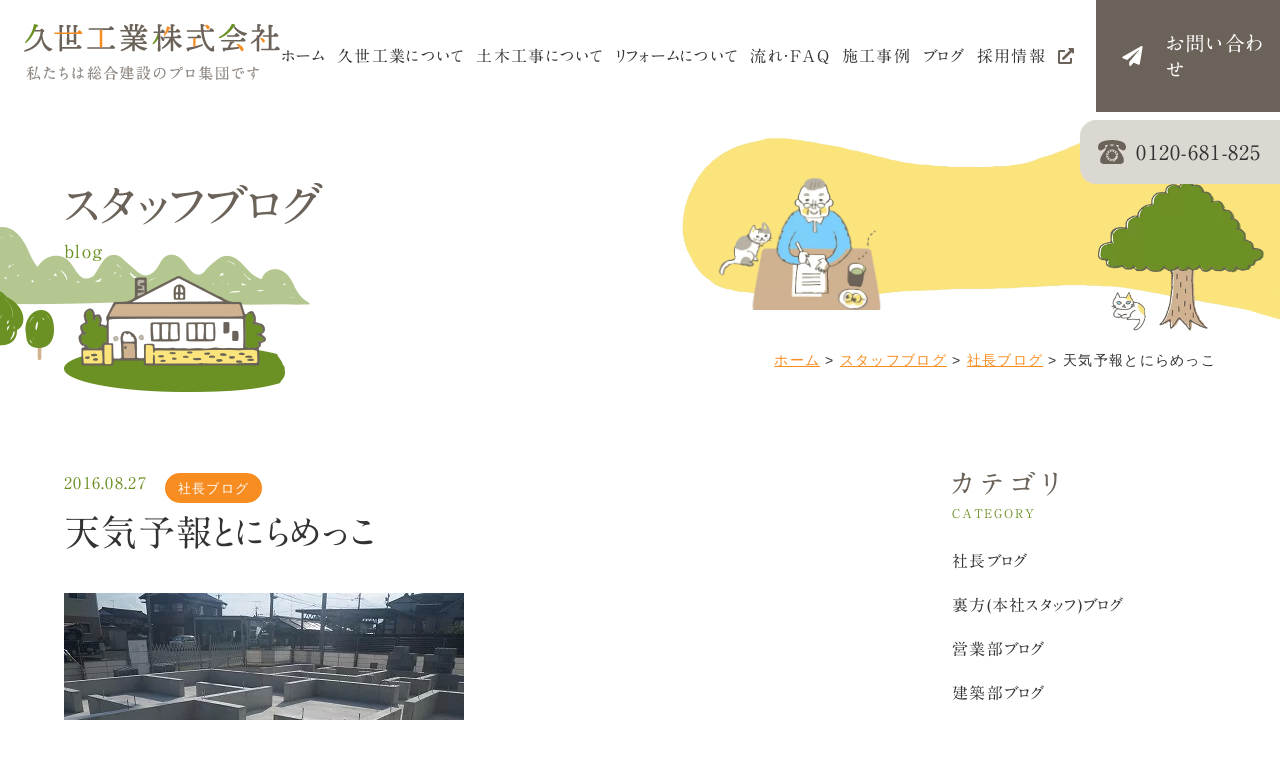

--- FILE ---
content_type: text/html; charset=UTF-8
request_url: https://kuzekogyo.co.jp/blog/both_blog/p33168/
body_size: 15472
content:
<!DOCTYPE html>
<html class="no-js" lang="ja">

<head>
  <!-- Google Tag Manager -->
  <script>
    (function(w, d, s, l, i) {
      w[l] = w[l] || [];
      w[l].push({
        'gtm.start': new Date().getTime(),
        event: 'gtm.js'
      });
      var f = d.getElementsByTagName(s)[0],
        j = d.createElement(s),
        dl = l != 'dataLayer' ? '&l=' + l : '';
      j.async = true;
      j.src =
        'https://www.googletagmanager.com/gtm.js?id=' + i + dl;
      f.parentNode.insertBefore(j, f);
    })(window, document, 'script', 'dataLayer', 'GTM-TD9S3RR');
  </script>
  <!-- End Google Tag Manager -->
            <meta charset="UTF-8">
  <meta http-equiv="X-UA-Compatible" content="IE=edge">
  <script>
    if (navigator.userAgent.match(/(iPhone|Android.*Mobile)/)) {
      document.write('<meta name="viewport" content="width=device-width,initial-scale=1.0,minimum-scale=1.0,maximum-scale=2.0,user-scalable=1">');
    } else {
      document.write('<meta name="viewport" content="width=1200,maximum-scale=2.0,user-scalable=1">');
    };
  </script>
  <meta name="format-detection" content="telephone=no">
  <title>天気予報とにらめっこ ｜スタッフブログ｜久世工業株式会社</title>
  <meta name='robots' content='index, follow, max-image-preview:large, max-snippet:-1, max-video-preview:-1' />

	<!-- This site is optimized with the Yoast SEO plugin v19.0 - https://yoast.com/wordpress/plugins/seo/ -->
	<meta name="description" content="岐阜市黒野でキッチン・浴室など住宅リフォームを手がけている久世工業株式会社のスタッフブログ「天気予報とにらめっこ 」です。" />
	<link rel="canonical" href="https://kuzekogyo.co.jp/blog/both_blog/p33168/" />
	<meta property="og:locale" content="ja_JP" />
	<meta property="og:type" content="article" />
	<meta property="og:title" content="天気予報とにらめっこ ｜スタッフブログ｜久世工業株式会社" />
	<meta property="og:description" content="岐阜市黒野でキッチン・浴室など住宅リフォームを手がけている久世工業株式会社のスタッフブログ「天気予報とにらめっこ 」です。" />
	<meta property="og:url" content="https://kuzekogyo.co.jp/blog/both_blog/p33168/" />
	<meta property="og:site_name" content="久世工業株式会社" />
	<meta property="og:image" content="https://kuzekogyo.co.jp/wp/wp-content/uploads/2022/04/IMGP3409.jpg" />
	<meta property="og:image:width" content="400" />
	<meta property="og:image:height" content="300" />
	<meta property="og:image:type" content="image/jpeg" />
	<script type="application/ld+json" class="yoast-schema-graph">{"@context":"https://schema.org","@graph":[{"@type":"WebSite","@id":"https://kuzekogyo.co.jp/#website","url":"https://kuzekogyo.co.jp/","name":"久世工業株式会社","description":"","potentialAction":[{"@type":"SearchAction","target":{"@type":"EntryPoint","urlTemplate":"https://kuzekogyo.co.jp/?s={search_term_string}"},"query-input":"required name=search_term_string"}],"inLanguage":"ja"},{"@type":"ImageObject","inLanguage":"ja","@id":"https://kuzekogyo.co.jp/blog/both_blog/p33168/#primaryimage","url":"/wp/wp-content/uploads/2022/04/IMGP3409.jpg","contentUrl":"/wp/wp-content/uploads/2022/04/IMGP3409.jpg","width":400,"height":300},{"@type":"WebPage","@id":"https://kuzekogyo.co.jp/blog/both_blog/p33168/#webpage","url":"https://kuzekogyo.co.jp/blog/both_blog/p33168/","name":"天気予報とにらめっこ ｜スタッフブログ｜久世工業株式会社","isPartOf":{"@id":"https://kuzekogyo.co.jp/#website"},"primaryImageOfPage":{"@id":"https://kuzekogyo.co.jp/blog/both_blog/p33168/#primaryimage"},"datePublished":"2016-08-27T08:55:00+00:00","dateModified":"2016-08-27T08:55:00+00:00","description":"岐阜市黒野でキッチン・浴室など住宅リフォームを手がけている久世工業株式会社のスタッフブログ「天気予報とにらめっこ 」です。","breadcrumb":{"@id":"https://kuzekogyo.co.jp/blog/both_blog/p33168/#breadcrumb"},"inLanguage":"ja","potentialAction":[{"@type":"ReadAction","target":["https://kuzekogyo.co.jp/blog/both_blog/p33168/"]}]},{"@type":"BreadcrumbList","@id":"https://kuzekogyo.co.jp/blog/both_blog/p33168/#breadcrumb","itemListElement":[{"@type":"ListItem","position":1,"name":"ホーム","item":"https://kuzekogyo.co.jp/"},{"@type":"ListItem","position":2,"name":"スタッフブログ","item":"https://kuzekogyo.co.jp/blog/"},{"@type":"ListItem","position":3,"name":"社長ブログ","item":"https://kuzekogyo.co.jp/blog/category/both_blog/"},{"@type":"ListItem","position":4,"name":"天気予報とにらめっこ"}]}]}</script>
	<!-- / Yoast SEO plugin. -->


<link rel='dns-prefetch' href='//s.w.org' />
<link rel='stylesheet' id='sbi_styles-css'  href='https://kuzekogyo.co.jp/wp/wp-content/plugins/instagram-feed/css/sbi-styles.min.css' type='text/css' media='all' />
<link rel='stylesheet' id='wp-block-library-css'  href='https://kuzekogyo.co.jp/wp/wp-includes/css/dist/block-library/style.min.css' type='text/css' media='all' />
<style id='global-styles-inline-css' type='text/css'>
body{--wp--preset--color--black: #000000;--wp--preset--color--cyan-bluish-gray: #abb8c3;--wp--preset--color--white: #ffffff;--wp--preset--color--pale-pink: #f78da7;--wp--preset--color--vivid-red: #cf2e2e;--wp--preset--color--luminous-vivid-orange: #ff6900;--wp--preset--color--luminous-vivid-amber: #fcb900;--wp--preset--color--light-green-cyan: #7bdcb5;--wp--preset--color--vivid-green-cyan: #00d084;--wp--preset--color--pale-cyan-blue: #8ed1fc;--wp--preset--color--vivid-cyan-blue: #0693e3;--wp--preset--color--vivid-purple: #9b51e0;--wp--preset--gradient--vivid-cyan-blue-to-vivid-purple: linear-gradient(135deg,rgba(6,147,227,1) 0%,rgb(155,81,224) 100%);--wp--preset--gradient--light-green-cyan-to-vivid-green-cyan: linear-gradient(135deg,rgb(122,220,180) 0%,rgb(0,208,130) 100%);--wp--preset--gradient--luminous-vivid-amber-to-luminous-vivid-orange: linear-gradient(135deg,rgba(252,185,0,1) 0%,rgba(255,105,0,1) 100%);--wp--preset--gradient--luminous-vivid-orange-to-vivid-red: linear-gradient(135deg,rgba(255,105,0,1) 0%,rgb(207,46,46) 100%);--wp--preset--gradient--very-light-gray-to-cyan-bluish-gray: linear-gradient(135deg,rgb(238,238,238) 0%,rgb(169,184,195) 100%);--wp--preset--gradient--cool-to-warm-spectrum: linear-gradient(135deg,rgb(74,234,220) 0%,rgb(151,120,209) 20%,rgb(207,42,186) 40%,rgb(238,44,130) 60%,rgb(251,105,98) 80%,rgb(254,248,76) 100%);--wp--preset--gradient--blush-light-purple: linear-gradient(135deg,rgb(255,206,236) 0%,rgb(152,150,240) 100%);--wp--preset--gradient--blush-bordeaux: linear-gradient(135deg,rgb(254,205,165) 0%,rgb(254,45,45) 50%,rgb(107,0,62) 100%);--wp--preset--gradient--luminous-dusk: linear-gradient(135deg,rgb(255,203,112) 0%,rgb(199,81,192) 50%,rgb(65,88,208) 100%);--wp--preset--gradient--pale-ocean: linear-gradient(135deg,rgb(255,245,203) 0%,rgb(182,227,212) 50%,rgb(51,167,181) 100%);--wp--preset--gradient--electric-grass: linear-gradient(135deg,rgb(202,248,128) 0%,rgb(113,206,126) 100%);--wp--preset--gradient--midnight: linear-gradient(135deg,rgb(2,3,129) 0%,rgb(40,116,252) 100%);--wp--preset--duotone--dark-grayscale: url('#wp-duotone-dark-grayscale');--wp--preset--duotone--grayscale: url('#wp-duotone-grayscale');--wp--preset--duotone--purple-yellow: url('#wp-duotone-purple-yellow');--wp--preset--duotone--blue-red: url('#wp-duotone-blue-red');--wp--preset--duotone--midnight: url('#wp-duotone-midnight');--wp--preset--duotone--magenta-yellow: url('#wp-duotone-magenta-yellow');--wp--preset--duotone--purple-green: url('#wp-duotone-purple-green');--wp--preset--duotone--blue-orange: url('#wp-duotone-blue-orange');--wp--preset--font-size--small: 13px;--wp--preset--font-size--medium: 20px;--wp--preset--font-size--large: 36px;--wp--preset--font-size--x-large: 42px;}.has-black-color{color: var(--wp--preset--color--black) !important;}.has-cyan-bluish-gray-color{color: var(--wp--preset--color--cyan-bluish-gray) !important;}.has-white-color{color: var(--wp--preset--color--white) !important;}.has-pale-pink-color{color: var(--wp--preset--color--pale-pink) !important;}.has-vivid-red-color{color: var(--wp--preset--color--vivid-red) !important;}.has-luminous-vivid-orange-color{color: var(--wp--preset--color--luminous-vivid-orange) !important;}.has-luminous-vivid-amber-color{color: var(--wp--preset--color--luminous-vivid-amber) !important;}.has-light-green-cyan-color{color: var(--wp--preset--color--light-green-cyan) !important;}.has-vivid-green-cyan-color{color: var(--wp--preset--color--vivid-green-cyan) !important;}.has-pale-cyan-blue-color{color: var(--wp--preset--color--pale-cyan-blue) !important;}.has-vivid-cyan-blue-color{color: var(--wp--preset--color--vivid-cyan-blue) !important;}.has-vivid-purple-color{color: var(--wp--preset--color--vivid-purple) !important;}.has-black-background-color{background-color: var(--wp--preset--color--black) !important;}.has-cyan-bluish-gray-background-color{background-color: var(--wp--preset--color--cyan-bluish-gray) !important;}.has-white-background-color{background-color: var(--wp--preset--color--white) !important;}.has-pale-pink-background-color{background-color: var(--wp--preset--color--pale-pink) !important;}.has-vivid-red-background-color{background-color: var(--wp--preset--color--vivid-red) !important;}.has-luminous-vivid-orange-background-color{background-color: var(--wp--preset--color--luminous-vivid-orange) !important;}.has-luminous-vivid-amber-background-color{background-color: var(--wp--preset--color--luminous-vivid-amber) !important;}.has-light-green-cyan-background-color{background-color: var(--wp--preset--color--light-green-cyan) !important;}.has-vivid-green-cyan-background-color{background-color: var(--wp--preset--color--vivid-green-cyan) !important;}.has-pale-cyan-blue-background-color{background-color: var(--wp--preset--color--pale-cyan-blue) !important;}.has-vivid-cyan-blue-background-color{background-color: var(--wp--preset--color--vivid-cyan-blue) !important;}.has-vivid-purple-background-color{background-color: var(--wp--preset--color--vivid-purple) !important;}.has-black-border-color{border-color: var(--wp--preset--color--black) !important;}.has-cyan-bluish-gray-border-color{border-color: var(--wp--preset--color--cyan-bluish-gray) !important;}.has-white-border-color{border-color: var(--wp--preset--color--white) !important;}.has-pale-pink-border-color{border-color: var(--wp--preset--color--pale-pink) !important;}.has-vivid-red-border-color{border-color: var(--wp--preset--color--vivid-red) !important;}.has-luminous-vivid-orange-border-color{border-color: var(--wp--preset--color--luminous-vivid-orange) !important;}.has-luminous-vivid-amber-border-color{border-color: var(--wp--preset--color--luminous-vivid-amber) !important;}.has-light-green-cyan-border-color{border-color: var(--wp--preset--color--light-green-cyan) !important;}.has-vivid-green-cyan-border-color{border-color: var(--wp--preset--color--vivid-green-cyan) !important;}.has-pale-cyan-blue-border-color{border-color: var(--wp--preset--color--pale-cyan-blue) !important;}.has-vivid-cyan-blue-border-color{border-color: var(--wp--preset--color--vivid-cyan-blue) !important;}.has-vivid-purple-border-color{border-color: var(--wp--preset--color--vivid-purple) !important;}.has-vivid-cyan-blue-to-vivid-purple-gradient-background{background: var(--wp--preset--gradient--vivid-cyan-blue-to-vivid-purple) !important;}.has-light-green-cyan-to-vivid-green-cyan-gradient-background{background: var(--wp--preset--gradient--light-green-cyan-to-vivid-green-cyan) !important;}.has-luminous-vivid-amber-to-luminous-vivid-orange-gradient-background{background: var(--wp--preset--gradient--luminous-vivid-amber-to-luminous-vivid-orange) !important;}.has-luminous-vivid-orange-to-vivid-red-gradient-background{background: var(--wp--preset--gradient--luminous-vivid-orange-to-vivid-red) !important;}.has-very-light-gray-to-cyan-bluish-gray-gradient-background{background: var(--wp--preset--gradient--very-light-gray-to-cyan-bluish-gray) !important;}.has-cool-to-warm-spectrum-gradient-background{background: var(--wp--preset--gradient--cool-to-warm-spectrum) !important;}.has-blush-light-purple-gradient-background{background: var(--wp--preset--gradient--blush-light-purple) !important;}.has-blush-bordeaux-gradient-background{background: var(--wp--preset--gradient--blush-bordeaux) !important;}.has-luminous-dusk-gradient-background{background: var(--wp--preset--gradient--luminous-dusk) !important;}.has-pale-ocean-gradient-background{background: var(--wp--preset--gradient--pale-ocean) !important;}.has-electric-grass-gradient-background{background: var(--wp--preset--gradient--electric-grass) !important;}.has-midnight-gradient-background{background: var(--wp--preset--gradient--midnight) !important;}.has-small-font-size{font-size: var(--wp--preset--font-size--small) !important;}.has-medium-font-size{font-size: var(--wp--preset--font-size--medium) !important;}.has-large-font-size{font-size: var(--wp--preset--font-size--large) !important;}.has-x-large-font-size{font-size: var(--wp--preset--font-size--x-large) !important;}
</style>
<link rel="https://api.w.org/" href="https://kuzekogyo.co.jp/wp-json/" /><style type="text/css">
.no-js .native-lazyload-js-fallback {
	display: none;
}
</style>
		  <script type="application/ld+json">
    {
      "@context": "http://schema.org",
      "@type": "WebSite",
      "url": "https://kuzekogyo.co.jp",
      "potentialAction": {
        "@type": "SearchAction",
        "target": "https://kuzekogyo.co.jp?s={search_term}",
        "query-input": "required name=search_term"
      }
    }
  </script>
  <!-- fontawesome -->
  <script src="https://kit.fontawesome.com/c3c8997823.js" crossorigin="anonymous"></script>
  <link rel="stylesheet" href="https://kuzekogyo.co.jp/wp/wp-content/themes/standard/css/reset.css">
  <link rel="stylesheet" href="https://kuzekogyo.co.jp/wp/wp-content/themes/standard/css/common.css">
  <link rel="stylesheet" href="https://kuzekogyo.co.jp/wp/wp-content/themes/standard/css/loops.css">
  <link rel="stylesheet" href="https://kuzekogyo.co.jp/wp/wp-content/themes/standard/css/slick.css">
  <link rel="stylesheet" href="https://kuzekogyo.co.jp/wp/wp-content/themes/standard/css/main.css">
  <link rel="stylesheet" href="https://kuzekogyo.co.jp/wp/wp-content/themes/standard/css/mce.css">
  <link rel="stylesheet" href="https://kuzekogyo.co.jp/wp/wp-content/themes/standard/css/photoswipe.css">

  <link rel="stylesheet" href="https://kuzekogyo.co.jp/wp/wp-content/themes/standard/style.css">

  <link rel="stylesheet" media="print" href="https://kuzekogyo.co.jp/wp/wp-content/themes/standard/css/print.css">
  <link rel="shortcut icon" href="/favicon.ico">
  <link rel="apple-touch-icon" sizes="180x180" href="/apple-touch-icon.png">
  <link rel="preconnect" href="https://fonts.gstatic.com">
  <link href="https://fonts.googleapis.com/css2?family=Montserrat:ital,wght@0,600;1,600&display=swap" rel="stylesheet">
  <script type="text/javascript" src="//typesquare.com/3/tsst/script/ja/typesquare.js?60cc056642f8410eb48d31d0e90393a3" charset="utf-8"></script>
        </head>


<body class="subpage single single-blog single-blog-33168"  id="top">
  <!-- Google Tag Manager (noscript) -->
  <noscript><iframe src="https://www.googletagmanager.com/ns.html?id=GTM-TD9S3RR" height="0" width="0" style="display:none;visibility:hidden"></iframe></noscript>
  <!-- End Google Tag Manager (noscript) -->
        
  <svg aria-hidden="true" style="position: absolute; width: 0; height: 0; overflow: hidden;" version="1.1" xmlns="http://www.w3.org/2000/svg" xmlns:xlink="http://www.w3.org/1999/xlink">
<defs>
<symbol id="icon-new_tab" viewBox="0 0 32 32">
<title>new_tab</title>
<path d="M6 0v26h26v-26h-26zM29.5 23.5h-21v-21h21v21z"></path>
<path d="M2.5 29.5v-23.5h-2.5v26h26v-2.5h-2.5z"></path>
<path d="M14.551 19.552l7.366-7.366v5.3h2.5v-9.567h-9.567v2.5h5.3l-7.366 7.366z"></path>
</symbol>
<symbol id="icon-pdf" viewBox="0 0 73 32">
<title>pdf</title>
<path d="M7.273 0h58.182c4.017 0 7.273 3.256 7.273 7.273v0 17.455c0 4.017-3.256 7.273-7.273 7.273v0h-58.182c-4.017 0-7.273-3.256-7.273-7.273v0-17.455c0-4.017 3.256-7.273 7.273-7.273v0zM19.418 19.276c0.101 0.005 0.219 0.008 0.338 0.008 1.762 0 3.38-0.613 4.654-1.638l-0.014 0.011c1.174-0.998 1.914-2.477 1.914-4.128 0-0.077-0.002-0.153-0.005-0.229l0 0.011c0.006-0.091 0.010-0.197 0.010-0.304 0-1.474-0.672-2.791-1.725-3.662l-0.008-0.006c-1.264-0.863-2.824-1.377-4.505-1.377-0.194 0-0.387 0.007-0.578 0.020l0.026-0.001h-6.481v17.126h3.75v-5.83h2.618zM18.055 10.673c0.184-0.020 0.397-0.031 0.612-0.031 1.052 0 2.041 0.268 2.903 0.741l-0.031-0.016c0.542 0.447 0.885 1.119 0.885 1.871 0 0.054-0.002 0.107-0.005 0.16l0-0.007c0.006 0.072 0.010 0.155 0.010 0.24 0 0.847-0.355 1.611-0.923 2.152l-0.001 0.001c-0.879 0.512-1.935 0.815-3.062 0.815-0.236 0-0.469-0.013-0.698-0.039l0.028 0.003h-1.002v-5.888h1.284zM34.419 25.105c0.168 0.007 0.365 0.012 0.562 0.012 1.787 0 3.494-0.347 5.056-0.976l-0.091 0.032c1.388-0.647 2.507-1.674 3.248-2.949l0.019-0.035c0.769-1.287 1.223-2.838 1.223-4.495 0-0.048-0-0.096-0.001-0.143l0 0.007c0.003-0.093 0.005-0.203 0.005-0.313 0-1.644-0.439-3.186-1.205-4.515l0.023 0.044c-0.76-1.257-1.856-2.242-3.166-2.846l-0.045-0.018c-1.497-0.599-3.232-0.946-5.048-0.946-0.22 0-0.438 0.005-0.655 0.015l0.031-0.001h-5.353v17.127h5.398zM34.612 10.673q5.898 0 5.898 5.852 0 5.887-5.898 5.887h-1.843v-11.738h1.841zM59.385 7.98h-11.978v17.126h3.75v-7.651h7.455v-2.826h-7.478v-3.807h8.25v-2.842z"></path>
</symbol>
</defs>
</svg>

  <header class="header header-sm">
    <div class="inner flex flex-j-between flex-a-ctr">

      <h1 class="header--logo">
        <a href="/">
                                  <img src="/wp/wp-content/uploads/2022/05/header_logo.svg" alt="天気予報とにらめっこ ｜スタッフブログ｜久世工業株式会社">
                  </a>
      </h1>

                        <div class="tel_btn">
            <a href="tel:0120681825" onClick="ga('send', 'event', 'sp', 'tel');" class="flex flex-j-ctr flex-a-ctr">
              <svg xmlns="http://www.w3.org/2000/svg" viewBox="0 0 31.53 27.437"><path fill="#6b6259" fill-rule="evenodd" d="M11.33 14.198a.782.782 0 0 0-1.06.281.77.77 0 0 0 .29 1.049.781.781 0 0 0 1.06-.281.771.771 0 0 0-.29-1.049Zm1.28 8.918a.78.78 0 0 0 1.06-.282.772.772 0 1 0-1.06.282Zm-2.05-3.364a.77.77 0 0 0-.29 1.049.781.781 0 0 0 1.06.281.77.77 0 0 0 .29-1.049.781.781 0 0 0-1.06-.281Zm.41-2.111a.775.775 0 1 0-.78.768.775.775 0 0 0 .78-.768Zm4.83 6.322a.769.769 0 1 0-.78-.768.775.775 0 0 0 .78.768Zm-.78-11.877a.78.78 0 1 0 .78-.768.775.775 0 0 0-.78.768Zm3.2 1.41a.781.781 0 0 0 1.06-.282.77.77 0 0 0-.29-1.049.782.782 0 0 0-1.06.281.771.771 0 0 0 .29 1.05Zm-5.61-1.33a.758.758 0 0 0-.28 1.049.772.772 0 0 0 1.34-.768.779.779 0 0 0-1.06-.281Zm17.94-7.362a4.917 4.917 0 0 0-.38-.617C27.04 0 15.71.06 15.71.06S4.39 0 1.26 4.187a4.917 4.917 0 0 0-.38.617c-1.05 2.083-1.63 6.069 1.23 7.182.89.347 1.79-.287 2.59-.649a14.136 14.136 0 0 0 4.07-2.793l-.99-2.428s1.35-.326 3.01-.62c.07.4.16.8.24 1.154-1.5.484-1.88 2.294-2.2 3.564-.39 1.543-1.36 2.368-2.3 3.621-2.05 2.725-4.24 6.366-4.1 9.764a3.525 3.525 0 0 0 .81 2.312c1.5 1.688 3.3 1.535 5.42 1.53h5.81c.07 0 1.31-.006 1.31 0s1.24 0 1.31 0h5.81c2.12.005 3.92.157 5.42-1.53a3.525 3.525 0 0 0 .81-2.312c.14-3.4-2.05-7.04-4.1-9.764-.94-1.253-1.91-2.079-2.3-3.621-.32-1.27-.7-3.08-2.2-3.564.07-.342.17-.741.23-1.131 1.61.288 2.89.6 2.89.6l-.99 2.428a14.522 14.522 0 0 0 4.08 2.843c1.91.865 2.95.822 4.13-.953 1.2-1.806.6-3.806-.32-5.633Zm-14.84.267a11.755 11.755 0 0 1 2.25.046c-.12.421-.28 1-.42 1.411h-3.52c-.14-.42-.31-1-.42-1.423a11.251 11.251 0 0 1 2.11-.034Zm1.82 19.265-.56-3.918 2.2 3.211a1.034 1.034 0 0 1-1.64.702Zm5.07-6.76a6.75 6.75 0 0 1-3.29 5.787l-1.38-2.015a4.375 4.375 0 1 0-2.15.562 4.39 4.39 0 0 0 1.11-.142l.35 2.414a6.928 6.928 0 0 1-1.46.155 6.76 6.76 0 1 1 6.82-6.762Zm-1.97.066a.775.775 0 0 0 .78.768.768.768 0 1 0 0-1.537.775.775 0 0 0-.78.768Zm.41-2.111a.77.77 0 0 0 .29-1.049.782.782 0 0 0-1.06-.281.771.771 0 0 0-.29 1.049.782.782 0 0 0 1.06.281Z"/></svg>            </a>
          </div>
                <div class="gnav_btn flex flex-j-ctr flex-a-ctr">
          <div class="gnav_btn--lines">
            <span></span><span></span><span></span>
          </div>
        </div>
        <div class="gnav_overlay"></div>
        <nav class="gnav">
          
<ul class="gnav--menu flex flex-j-end font-jp">
  <li id="menu-item-2903" class="menu-item menu-item-type-post_type menu-item-object-page menu-item-home menu-item-2903"><a href="https://kuzekogyo.co.jp/" class="gnav--link">ホーム</a></li>
<li id="menu-item-3015" class="menu-item menu-item-type-post_type menu-item-object-page menu-item-has-children menu-item-3015"><a href="https://kuzekogyo.co.jp/company/" class="gnav--link">久世工業について</a>
<div class='head_sub_nav--wrap'><ul class='head_sub_nav'>
	<li id="menu-item-3049" class="menu-item menu-item-type-custom menu-item-object-custom menu-item-3049"><a href="/company#section-04" class="gnav--link">3つのこだわり</a></li>
	<li id="menu-item-3034" class="menu-item menu-item-type-post_type menu-item-object-page menu-item-3034"><a href="https://kuzekogyo.co.jp/message/" class="gnav--link">代表挨拶</a></li>
</ul></div><span class='gnav_sub_toggle'></span>
</li>
<li id="menu-item-33892" class="menu-item menu-item-type-post_type menu-item-object-page menu-item-33892"><a href="https://kuzekogyo.co.jp/civil-engineering/" class="gnav--link">土木工事について</a></li>
<li id="menu-item-3016" class="menu-item menu-item-type-post_type menu-item-object-page menu-item-has-children menu-item-3016"><a href="https://kuzekogyo.co.jp/reform_menu/" class="gnav--link">リフォームについて</a>
<div class='head_sub_nav--wrap'><ul class='head_sub_nav'>
	<li id="menu-item-3037" class="menu-item menu-item-type-post_type menu-item-object-page menu-item-3037"><a href="https://kuzekogyo.co.jp/reform_menu/" class="gnav--link">リフォームについて</a></li>
	<li id="menu-item-3026" class="menu-item menu-item-type-post_type menu-item-object-page menu-item-3026"><a href="https://kuzekogyo.co.jp/reform_menu/interior/" class="gnav--link">内装</a></li>
	<li id="menu-item-3027" class="menu-item menu-item-type-post_type menu-item-object-page menu-item-3027"><a href="https://kuzekogyo.co.jp/reform_menu/toilet/" class="gnav--link">トイレ</a></li>
	<li id="menu-item-3028" class="menu-item menu-item-type-post_type menu-item-object-page menu-item-3028"><a href="https://kuzekogyo.co.jp/reform_menu/kitchen/" class="gnav--link">キッチン</a></li>
	<li id="menu-item-3029" class="menu-item menu-item-type-post_type menu-item-object-page menu-item-3029"><a href="https://kuzekogyo.co.jp/reform_menu/bath/" class="gnav--link">浴室</a></li>
	<li id="menu-item-3030" class="menu-item menu-item-type-post_type menu-item-object-page menu-item-3030"><a href="https://kuzekogyo.co.jp/reform_menu/bathroom/" class="gnav--link">洗面所</a></li>
	<li id="menu-item-3031" class="menu-item menu-item-type-post_type menu-item-object-page menu-item-3031"><a href="https://kuzekogyo.co.jp/reform_menu/entrance/" class="gnav--link">玄関・窓</a></li>
	<li id="menu-item-3032" class="menu-item menu-item-type-post_type menu-item-object-page menu-item-3032"><a href="https://kuzekogyo.co.jp/reform_menu/roof/" class="gnav--link">屋根</a></li>
	<li id="menu-item-3033" class="menu-item menu-item-type-post_type menu-item-object-page menu-item-3033"><a href="https://kuzekogyo.co.jp/reform_menu/exterior/" class="gnav--link">外壁</a></li>
</ul></div><span class='gnav_sub_toggle'></span>
</li>
<li id="menu-item-3017" class="menu-item menu-item-type-post_type menu-item-object-page menu-item-3017"><a href="https://kuzekogyo.co.jp/reform/" class="gnav--link">流れ・FAQ</a></li>
<li id="menu-item-33702" class="nav_custom menu-item menu-item-type-post_type menu-item-object-page menu-item-33702"><a href="https://kuzekogyo.co.jp/custom_home/" class="gnav--link">注文住宅について</a></li>
<li id="menu-item-3020" class="menu-item menu-item-type-post_type menu-item-object-page menu-item-3020"><a href="https://kuzekogyo.co.jp/works/" class="gnav--link">施工事例</a></li>
<li id="menu-item-3019" class="menu-item menu-item-type-post_type menu-item-object-page menu-item-3019"><a href="https://kuzekogyo.co.jp/blog/" class="gnav--link">ブログ</a></li>
<li id="menu-item-33425" class="recruit menu-item menu-item-type-custom menu-item-object-custom menu-item-33425"><a href="https://arwrk.net/recruit/lcyl9hgte213emr" class="gnav--link">採用情報</a></li>
</ul>

<div class="gnav--cta font-jp">
    <div class="gnav--contact cta_contact btn font-jp">
      <a href="/contact/">
        <svg xmlns="http://www.w3.org/2000/svg" width="20.15" height="20.156" viewBox="0 0 20.15 20.156">
  <defs>
    <style>
      .cls-15 {
        fill: #fff;
        fill-rule: evenodd;
      }
    </style>
  </defs>
  <path id="cta_icn_contact.svg" class="cls-15" d="M1741.66,42.188a0.971,0.971,0,0,1,1.42.984l-2.84,17.013a0.922,0.922,0,0,1-.49.669,0.8,0.8,0,0,1-.8.04l-4.92-2.048-2.48,3.032a0.858,0.858,0,0,1-.69.354,1.047,1.047,0,0,1-.71-0.256,0.9,0.9,0,0,1-.3-0.728V58.1l9.49-11.578a0.191,0.191,0,0,0-.04-0.3,0.221,0.221,0,0,0-.31-0.02l-11.3,9.963-4.17-1.733a0.894,0.894,0,0,1-.59-0.827,0.832,0.832,0,0,1,.51-0.867Z" transform="translate(-1722.94 -42.063)"/>
</svg>
      <span>お問い合わせ</span>
      </a>
    </div>

    
  </div>

        </nav>
      
    </div>
  </header>

            <div class="gnav--tel cta_tel">
        <a href="tel:0120681825" onClick="ga('send', 'event', 'sp', 'tel');">
          <span class="tel font-jp">
            <svg xmlns="http://www.w3.org/2000/svg" viewBox="0 0 31.53 27.437"><path fill="#6b6259" fill-rule="evenodd" d="M11.33 14.198a.782.782 0 0 0-1.06.281.77.77 0 0 0 .29 1.049.781.781 0 0 0 1.06-.281.771.771 0 0 0-.29-1.049Zm1.28 8.918a.78.78 0 0 0 1.06-.282.772.772 0 1 0-1.06.282Zm-2.05-3.364a.77.77 0 0 0-.29 1.049.781.781 0 0 0 1.06.281.77.77 0 0 0 .29-1.049.781.781 0 0 0-1.06-.281Zm.41-2.111a.775.775 0 1 0-.78.768.775.775 0 0 0 .78-.768Zm4.83 6.322a.769.769 0 1 0-.78-.768.775.775 0 0 0 .78.768Zm-.78-11.877a.78.78 0 1 0 .78-.768.775.775 0 0 0-.78.768Zm3.2 1.41a.781.781 0 0 0 1.06-.282.77.77 0 0 0-.29-1.049.782.782 0 0 0-1.06.281.771.771 0 0 0 .29 1.05Zm-5.61-1.33a.758.758 0 0 0-.28 1.049.772.772 0 0 0 1.34-.768.779.779 0 0 0-1.06-.281Zm17.94-7.362a4.917 4.917 0 0 0-.38-.617C27.04 0 15.71.06 15.71.06S4.39 0 1.26 4.187a4.917 4.917 0 0 0-.38.617c-1.05 2.083-1.63 6.069 1.23 7.182.89.347 1.79-.287 2.59-.649a14.136 14.136 0 0 0 4.07-2.793l-.99-2.428s1.35-.326 3.01-.62c.07.4.16.8.24 1.154-1.5.484-1.88 2.294-2.2 3.564-.39 1.543-1.36 2.368-2.3 3.621-2.05 2.725-4.24 6.366-4.1 9.764a3.525 3.525 0 0 0 .81 2.312c1.5 1.688 3.3 1.535 5.42 1.53h5.81c.07 0 1.31-.006 1.31 0s1.24 0 1.31 0h5.81c2.12.005 3.92.157 5.42-1.53a3.525 3.525 0 0 0 .81-2.312c.14-3.4-2.05-7.04-4.1-9.764-.94-1.253-1.91-2.079-2.3-3.621-.32-1.27-.7-3.08-2.2-3.564.07-.342.17-.741.23-1.131 1.61.288 2.89.6 2.89.6l-.99 2.428a14.522 14.522 0 0 0 4.08 2.843c1.91.865 2.95.822 4.13-.953 1.2-1.806.6-3.806-.32-5.633Zm-14.84.267a11.755 11.755 0 0 1 2.25.046c-.12.421-.28 1-.42 1.411h-3.52c-.14-.42-.31-1-.42-1.423a11.251 11.251 0 0 1 2.11-.034Zm1.82 19.265-.56-3.918 2.2 3.211a1.034 1.034 0 0 1-1.64.702Zm5.07-6.76a6.75 6.75 0 0 1-3.29 5.787l-1.38-2.015a4.375 4.375 0 1 0-2.15.562 4.39 4.39 0 0 0 1.11-.142l.35 2.414a6.928 6.928 0 0 1-1.46.155 6.76 6.76 0 1 1 6.82-6.762Zm-1.97.066a.775.775 0 0 0 .78.768.768.768 0 1 0 0-1.537.775.775 0 0 0-.78.768Zm.41-2.111a.77.77 0 0 0 .29-1.049.782.782 0 0 0-1.06-.281.771.771 0 0 0-.29 1.049.782.782 0 0 0 1.06.281Z"/></svg>            <span class="num">0120-681-825</span>
          </span>
        </a>
      </div>
      
  

<div class="page_ttl flex flex-a-ctr txt-ctr">
  <h2 class="inner font-jp">
    <div class="txt">
      <span class="page_ttl-jp txt-brown">スタッフブログ</span>
      <span class="page_ttl-en txt-green">blog</span>
    </div>
    <div class="img">
      <div class="bg-img page_ttl--bgimg01"></div>
      <div class="page_ttl--img" style="background-image:url(/wp/wp-content/uploads/2022/04/ttl_02.png);"></div>
            <div class="bg-img page_ttl--bgimg02"></div>
    </div>
    <div class="bg-img page_ttl--bgimg03">
    </div>
  </h2>
</div>
  
<!-- start breadcrumb - パンくず -->
<div id="breadcrumbs" class="breadcrumbs txt-sm"><div class="inner"><span><span><a href="https://kuzekogyo.co.jp/">ホーム</a> &gt; <span><a href="https://kuzekogyo.co.jp/blog/">スタッフブログ</a> &gt; <span><a href="https://kuzekogyo.co.jp/blog/category/both_blog/">社長ブログ</a> &gt; <span class="breadcrumb_last" aria-current="page">天気予報とにらめっこ</span></span></span></span></span></div></div><!-- end breadcrumb - パンくず -->
<div class="container">

  
<div class="inner flex flex-j-between section_pdg">
  <main class="main_column">
          <article class="blog--info mgn-btm80">
        <div class="post--info flex flex-a-ctr">
          <p class="post--date">2016.08.27</p>
                      <div class="cat_list"><a href="https://kuzekogyo.co.jp/blog/category/both_blog/" rel="tag">社長ブログ</a></div>
                  </div>
        <h2 class="section_ttl mgn-btm24">天気予報とにらめっこ</h2>
                  <div class="eyecatch mgn-btm16">
            <img width="400" height="300" src="https://kuzekogyo.co.jp/wp/wp-content/plugins/native-lazyload/assets/images/placeholder.svg" class="native-lazyload-js-fallback" alt="天気予報とにらめっこ | 社長ブログ" loading="lazy" data-src="/wp/wp-content/uploads/2022/04/IMGP3409.jpg" />          </div>
                <div class="mce-content-body clearfix"><p>台風10号が近づいているせいか<br />
夕方になり風が出てきました</p>
<p>この台風は勢力が大きく<br />
来週火曜日あたりには<br />
暴風圏に巻き込まれる恐れがあります</p>
<p>現場では台風対策を万全しなくてはいけないので<br />
しばらくは天気予報とにらめっこ状態になります</p>
<p>思えば10年ほど前<br />
夜間の突然の突風で<br />
アパートの外装工事で設置していた足場が倒れ<br />
危うく人災になってしまうような事故がありました</p>
<p>まさか、まさかの出来事で<br />
不幸中の幸いと言いましょうか<br />
隣地に建物は無く、大きな被害にはならなかったのですが<br />
その時の光景は今でも頭にこびりついていますし<br />
私にとってトラウマにもなっています</p>
<p>被害は無かったにしろ<br />
お客様に不安を与えるというのは<br />
あってはならない事ですし<br />
現場においては万全の体制をとっておかないと<br />
思わぬ事が起きるという教訓になったような気がします</p>
<p>週明けには再度点検して<br />
台風に備える予定です</p>
<p>Ｏ様邸は基礎工事が完了し<br />
来月10日に予定している上棟に向けて<br />
着々と進めています</p>
<p>今回の10号は過ぎ去ったとしても<br />
またしばらくは台風の到来が予測されます</p>
<p>いい仕事をし続ける為に<br />
台風対策をも万全にしてゆきます</p>
</div>
      </article>
        <!-- ページ送り -->
    <nav class="wp-pagenavi wp-pagenavi-single">
       <a href="https://kuzekogyo.co.jp/blog/office_blog/p33170/" rel="next"></a>      <a href="/blog/">一覧へ戻る</a>
       <a href="https://kuzekogyo.co.jp/blog/both_blog/p33166/" rel="prev"></a>     </nav>
  </main>

  
<aside class="side_column">

  
<!-- start cat -->
<section class="side_section side--cat" id="side--cat">


  <h2 class="side--ttl fz-20">カテゴリ<small class="fz-14">CATEGORY</small></h2>

  <ul class="side--list mgn-btm40 ">
      <li>
      <a href="/blog/category/both_blog/">社長ブログ</a>    </li>
      <li>
      <a href="/blog/category/office_blog/">裏方(本社スタッフ)ブログ</a>    </li>
      <li>
      <a href="/blog/category/sales_blog/">営業部ブログ</a>    </li>
      <li>
      <a href="/blog/category/kentiku_blog/">建築部ブログ</a>    </li>
      <li>
      <a href="/blog/category/uncategorized/">未分類</a>    </li>
      <li>
      <a href="/blog/category/%e3%81%9d%e3%81%ae%e4%bb%96/">その他</a>    </li>
    </ul>
<h3 class="editor-ttl2  mgn-btm8">事例カテゴリ</h3>
<ul class="side--list mgn-btm40 ">
      <li>
      <a href="/blog/building_cat/%e3%81%9d%e3%81%ae%e4%bb%96/">その他</a>    </li>
      <li>
      <a href="/blog/building_cat/reform_cat/">リフォーム</a>    </li>
      <li>
      <a href="/blog/building_cat/newbuild_cat/">新築</a>    </li>
    </ul>

</section>
<!-- end cat -->



<!-- start new -->
<section class="side_section side--new" id="side--new">
  <h2 class="side--ttl fz-20">最新記事<small class="fz-14">NEW POST</small></h2>
  <div class="posts posts-side">
              <article class="post flex">
                <div class="post--img img-trim noimg">
                      <img src="/wp/wp-content/uploads/2022/05/header_logo.svg"  alt="" class="noimg">
                  </div>
        <div class="txtarea">
          <p class="post--date">2026.01.16</p>
          <h3 class="post--ttl"><a href="https://kuzekogyo.co.jp/blog/%e3%81%9d%e3%81%ae%e4%bb%96/p34848/" class="post--link">可愛い花が、咲きました。</a></h3>
        </div>
      </article>
          <article class="post flex">
                <div class="post--img img-trim noimg">
                      <img src="/wp/wp-content/uploads/2022/05/header_logo.svg"  alt="" class="noimg">
                  </div>
        <div class="txtarea">
          <p class="post--date">2026.01.12</p>
          <h3 class="post--ttl"><a href="https://kuzekogyo.co.jp/blog/both_blog/p34842/" class="post--link">寒の時期にはお勧め</a></h3>
        </div>
      </article>
          <article class="post flex">
                <div class="post--img img-trim noimg">
                      <img src="/wp/wp-content/uploads/2022/05/header_logo.svg"  alt="" class="noimg">
                  </div>
        <div class="txtarea">
          <p class="post--date">2026.01.05</p>
          <h3 class="post--ttl"><a href="https://kuzekogyo.co.jp/blog/office_blog/p34839/" class="post--link">2026年も、よろしくお願い…</a></h3>
        </div>
      </article>
          <article class="post flex">
                <div class="post--img img-trim noimg">
                      <img src="/wp/wp-content/uploads/2022/05/header_logo.svg"  alt="" class="noimg">
                  </div>
        <div class="txtarea">
          <p class="post--date">2026.01.04</p>
          <h3 class="post--ttl"><a href="https://kuzekogyo.co.jp/blog/both_blog/p34834/" class="post--link">あけましておめでとうございま…</a></h3>
        </div>
      </article>
          <article class="post flex">
                <div class="post--img img-trim noimg">
                      <img src="/wp/wp-content/uploads/2022/05/header_logo.svg"  alt="" class="noimg">
                  </div>
        <div class="txtarea">
          <p class="post--date">2025.12.27</p>
          <h3 class="post--ttl"><a href="https://kuzekogyo.co.jp/blog/%e3%81%9d%e3%81%ae%e4%bb%96/p34831/" class="post--link">大掃除</a></h3>
        </div>
      </article>
      </div>
</section>
<!-- end new -->

<!-- start archive -->
<section class="side_section side--archive" id="side--archive">
  <h2 class="side--ttl fz-20">過去記事<small class="fz-14">ARCHIVE</small></h2>
  <ul class="side--list side--list-archive">
                  <li class="archive_list">
        <h4 class="archive_list--ttl flex flex-j-between flex-a-ctr">2026年</h4>
        <ul class="archive_month">
              <li>
            <a href="/blog/date/2026/01">
            1月
            (4)
            </a>
          </li>
                          </ul>
        </li>
            <li class="archive_list">
        <h4 class="archive_list--ttl flex flex-j-between flex-a-ctr">2025年</h4>
        <ul class="archive_month">
              <li>
            <a href="/blog/date/2025/12">
            12月
            (10)
            </a>
          </li>
                    <li>
            <a href="/blog/date/2025/11">
            11月
            (8)
            </a>
          </li>
                    <li>
            <a href="/blog/date/2025/10">
            10月
            (5)
            </a>
          </li>
                    <li>
            <a href="/blog/date/2025/09">
            9月
            (3)
            </a>
          </li>
                    <li>
            <a href="/blog/date/2025/08">
            8月
            (4)
            </a>
          </li>
                    <li>
            <a href="/blog/date/2025/07">
            7月
            (5)
            </a>
          </li>
                    <li>
            <a href="/blog/date/2025/06">
            6月
            (5)
            </a>
          </li>
                    <li>
            <a href="/blog/date/2025/05">
            5月
            (5)
            </a>
          </li>
                    <li>
            <a href="/blog/date/2025/04">
            4月
            (6)
            </a>
          </li>
                    <li>
            <a href="/blog/date/2025/03">
            3月
            (7)
            </a>
          </li>
                    <li>
            <a href="/blog/date/2025/02">
            2月
            (13)
            </a>
          </li>
                    <li>
            <a href="/blog/date/2025/01">
            1月
            (10)
            </a>
          </li>
                          </ul>
        </li>
            <li class="archive_list">
        <h4 class="archive_list--ttl flex flex-j-between flex-a-ctr">2024年</h4>
        <ul class="archive_month">
              <li>
            <a href="/blog/date/2024/12">
            12月
            (9)
            </a>
          </li>
                    <li>
            <a href="/blog/date/2024/11">
            11月
            (1)
            </a>
          </li>
                    <li>
            <a href="/blog/date/2024/10">
            10月
            (3)
            </a>
          </li>
                    <li>
            <a href="/blog/date/2024/08">
            8月
            (2)
            </a>
          </li>
                    <li>
            <a href="/blog/date/2024/07">
            7月
            (2)
            </a>
          </li>
                    <li>
            <a href="/blog/date/2024/06">
            6月
            (2)
            </a>
          </li>
                    <li>
            <a href="/blog/date/2024/05">
            5月
            (8)
            </a>
          </li>
                    <li>
            <a href="/blog/date/2024/04">
            4月
            (10)
            </a>
          </li>
                    <li>
            <a href="/blog/date/2024/03">
            3月
            (9)
            </a>
          </li>
                    <li>
            <a href="/blog/date/2024/02">
            2月
            (5)
            </a>
          </li>
                    <li>
            <a href="/blog/date/2024/01">
            1月
            (1)
            </a>
          </li>
                          </ul>
        </li>
            <li class="archive_list">
        <h4 class="archive_list--ttl flex flex-j-between flex-a-ctr">2023年</h4>
        <ul class="archive_month">
              <li>
            <a href="/blog/date/2023/12">
            12月
            (6)
            </a>
          </li>
                    <li>
            <a href="/blog/date/2023/11">
            11月
            (1)
            </a>
          </li>
                    <li>
            <a href="/blog/date/2023/10">
            10月
            (5)
            </a>
          </li>
                    <li>
            <a href="/blog/date/2023/09">
            9月
            (4)
            </a>
          </li>
                    <li>
            <a href="/blog/date/2023/08">
            8月
            (3)
            </a>
          </li>
                    <li>
            <a href="/blog/date/2023/07">
            7月
            (2)
            </a>
          </li>
                    <li>
            <a href="/blog/date/2023/06">
            6月
            (2)
            </a>
          </li>
                    <li>
            <a href="/blog/date/2023/04">
            4月
            (3)
            </a>
          </li>
                    <li>
            <a href="/blog/date/2023/03">
            3月
            (4)
            </a>
          </li>
                    <li>
            <a href="/blog/date/2023/02">
            2月
            (7)
            </a>
          </li>
                    <li>
            <a href="/blog/date/2023/01">
            1月
            (5)
            </a>
          </li>
                          </ul>
        </li>
            <li class="archive_list">
        <h4 class="archive_list--ttl flex flex-j-between flex-a-ctr">2022年</h4>
        <ul class="archive_month">
              <li>
            <a href="/blog/date/2022/12">
            12月
            (1)
            </a>
          </li>
                    <li>
            <a href="/blog/date/2022/10">
            10月
            (1)
            </a>
          </li>
                    <li>
            <a href="/blog/date/2022/09">
            9月
            (1)
            </a>
          </li>
                    <li>
            <a href="/blog/date/2022/07">
            7月
            (1)
            </a>
          </li>
                    <li>
            <a href="/blog/date/2022/06">
            6月
            (2)
            </a>
          </li>
                    <li>
            <a href="/blog/date/2022/05">
            5月
            (1)
            </a>
          </li>
                    <li>
            <a href="/blog/date/2022/04">
            4月
            (2)
            </a>
          </li>
                    <li>
            <a href="/blog/date/2022/03">
            3月
            (3)
            </a>
          </li>
                    <li>
            <a href="/blog/date/2022/02">
            2月
            (1)
            </a>
          </li>
                    <li>
            <a href="/blog/date/2022/01">
            1月
            (5)
            </a>
          </li>
                          </ul>
        </li>
            <li class="archive_list">
        <h4 class="archive_list--ttl flex flex-j-between flex-a-ctr">2021年</h4>
        <ul class="archive_month">
              <li>
            <a href="/blog/date/2021/12">
            12月
            (3)
            </a>
          </li>
                    <li>
            <a href="/blog/date/2021/11">
            11月
            (3)
            </a>
          </li>
                    <li>
            <a href="/blog/date/2021/10">
            10月
            (4)
            </a>
          </li>
                    <li>
            <a href="/blog/date/2021/09">
            9月
            (3)
            </a>
          </li>
                    <li>
            <a href="/blog/date/2021/08">
            8月
            (1)
            </a>
          </li>
                    <li>
            <a href="/blog/date/2021/07">
            7月
            (4)
            </a>
          </li>
                    <li>
            <a href="/blog/date/2021/06">
            6月
            (11)
            </a>
          </li>
                    <li>
            <a href="/blog/date/2021/05">
            5月
            (1)
            </a>
          </li>
                    <li>
            <a href="/blog/date/2021/04">
            4月
            (1)
            </a>
          </li>
                    <li>
            <a href="/blog/date/2021/03">
            3月
            (5)
            </a>
          </li>
                    <li>
            <a href="/blog/date/2021/02">
            2月
            (2)
            </a>
          </li>
                    <li>
            <a href="/blog/date/2021/01">
            1月
            (3)
            </a>
          </li>
                          </ul>
        </li>
            <li class="archive_list">
        <h4 class="archive_list--ttl flex flex-j-between flex-a-ctr">2020年</h4>
        <ul class="archive_month">
              <li>
            <a href="/blog/date/2020/12">
            12月
            (4)
            </a>
          </li>
                    <li>
            <a href="/blog/date/2020/11">
            11月
            (3)
            </a>
          </li>
                    <li>
            <a href="/blog/date/2020/10">
            10月
            (2)
            </a>
          </li>
                    <li>
            <a href="/blog/date/2020/09">
            9月
            (4)
            </a>
          </li>
                    <li>
            <a href="/blog/date/2020/08">
            8月
            (2)
            </a>
          </li>
                    <li>
            <a href="/blog/date/2020/07">
            7月
            (4)
            </a>
          </li>
                    <li>
            <a href="/blog/date/2020/06">
            6月
            (1)
            </a>
          </li>
                    <li>
            <a href="/blog/date/2020/05">
            5月
            (1)
            </a>
          </li>
                    <li>
            <a href="/blog/date/2020/04">
            4月
            (2)
            </a>
          </li>
                    <li>
            <a href="/blog/date/2020/03">
            3月
            (5)
            </a>
          </li>
                    <li>
            <a href="/blog/date/2020/02">
            2月
            (4)
            </a>
          </li>
                    <li>
            <a href="/blog/date/2020/01">
            1月
            (6)
            </a>
          </li>
                          </ul>
        </li>
            <li class="archive_list">
        <h4 class="archive_list--ttl flex flex-j-between flex-a-ctr">2019年</h4>
        <ul class="archive_month">
              <li>
            <a href="/blog/date/2019/12">
            12月
            (6)
            </a>
          </li>
                    <li>
            <a href="/blog/date/2019/10">
            10月
            (1)
            </a>
          </li>
                    <li>
            <a href="/blog/date/2019/09">
            9月
            (3)
            </a>
          </li>
                    <li>
            <a href="/blog/date/2019/08">
            8月
            (4)
            </a>
          </li>
                    <li>
            <a href="/blog/date/2019/07">
            7月
            (3)
            </a>
          </li>
                    <li>
            <a href="/blog/date/2019/06">
            6月
            (3)
            </a>
          </li>
                    <li>
            <a href="/blog/date/2019/05">
            5月
            (7)
            </a>
          </li>
                    <li>
            <a href="/blog/date/2019/04">
            4月
            (8)
            </a>
          </li>
                    <li>
            <a href="/blog/date/2019/03">
            3月
            (8)
            </a>
          </li>
                    <li>
            <a href="/blog/date/2019/02">
            2月
            (4)
            </a>
          </li>
                    <li>
            <a href="/blog/date/2019/01">
            1月
            (5)
            </a>
          </li>
                          </ul>
        </li>
            <li class="archive_list">
        <h4 class="archive_list--ttl flex flex-j-between flex-a-ctr">2018年</h4>
        <ul class="archive_month">
              <li>
            <a href="/blog/date/2018/12">
            12月
            (6)
            </a>
          </li>
                    <li>
            <a href="/blog/date/2018/11">
            11月
            (4)
            </a>
          </li>
                    <li>
            <a href="/blog/date/2018/10">
            10月
            (5)
            </a>
          </li>
                    <li>
            <a href="/blog/date/2018/09">
            9月
            (15)
            </a>
          </li>
                    <li>
            <a href="/blog/date/2018/08">
            8月
            (8)
            </a>
          </li>
                    <li>
            <a href="/blog/date/2018/07">
            7月
            (7)
            </a>
          </li>
                    <li>
            <a href="/blog/date/2018/06">
            6月
            (9)
            </a>
          </li>
                    <li>
            <a href="/blog/date/2018/05">
            5月
            (10)
            </a>
          </li>
                    <li>
            <a href="/blog/date/2018/04">
            4月
            (9)
            </a>
          </li>
                    <li>
            <a href="/blog/date/2018/03">
            3月
            (7)
            </a>
          </li>
                    <li>
            <a href="/blog/date/2018/02">
            2月
            (6)
            </a>
          </li>
                    <li>
            <a href="/blog/date/2018/01">
            1月
            (11)
            </a>
          </li>
                          </ul>
        </li>
            <li class="archive_list">
        <h4 class="archive_list--ttl flex flex-j-between flex-a-ctr">2017年</h4>
        <ul class="archive_month">
              <li>
            <a href="/blog/date/2017/12">
            12月
            (9)
            </a>
          </li>
                    <li>
            <a href="/blog/date/2017/11">
            11月
            (8)
            </a>
          </li>
                    <li>
            <a href="/blog/date/2017/10">
            10月
            (15)
            </a>
          </li>
                    <li>
            <a href="/blog/date/2017/09">
            9月
            (16)
            </a>
          </li>
                    <li>
            <a href="/blog/date/2017/08">
            8月
            (14)
            </a>
          </li>
                    <li>
            <a href="/blog/date/2017/07">
            7月
            (14)
            </a>
          </li>
                    <li>
            <a href="/blog/date/2017/06">
            6月
            (10)
            </a>
          </li>
                    <li>
            <a href="/blog/date/2017/05">
            5月
            (13)
            </a>
          </li>
                    <li>
            <a href="/blog/date/2017/04">
            4月
            (10)
            </a>
          </li>
                    <li>
            <a href="/blog/date/2017/03">
            3月
            (15)
            </a>
          </li>
                    <li>
            <a href="/blog/date/2017/02">
            2月
            (15)
            </a>
          </li>
                    <li>
            <a href="/blog/date/2017/01">
            1月
            (14)
            </a>
          </li>
                          </ul>
        </li>
            <li class="archive_list">
        <h4 class="archive_list--ttl flex flex-j-between flex-a-ctr">2016年</h4>
        <ul class="archive_month">
              <li>
            <a href="/blog/date/2016/12">
            12月
            (10)
            </a>
          </li>
                    <li>
            <a href="/blog/date/2016/11">
            11月
            (12)
            </a>
          </li>
                    <li>
            <a href="/blog/date/2016/10">
            10月
            (11)
            </a>
          </li>
                    <li>
            <a href="/blog/date/2016/09">
            9月
            (12)
            </a>
          </li>
                    <li>
            <a href="/blog/date/2016/08">
            8月
            (16)
            </a>
          </li>
                    <li>
            <a href="/blog/date/2016/07">
            7月
            (14)
            </a>
          </li>
                    <li>
            <a href="/blog/date/2016/06">
            6月
            (15)
            </a>
          </li>
                    <li>
            <a href="/blog/date/2016/05">
            5月
            (11)
            </a>
          </li>
                    <li>
            <a href="/blog/date/2016/04">
            4月
            (15)
            </a>
          </li>
                    <li>
            <a href="/blog/date/2016/03">
            3月
            (12)
            </a>
          </li>
                    <li>
            <a href="/blog/date/2016/02">
            2月
            (10)
            </a>
          </li>
                    <li>
            <a href="/blog/date/2016/01">
            1月
            (9)
            </a>
          </li>
                          </ul>
        </li>
            <li class="archive_list">
        <h4 class="archive_list--ttl flex flex-j-between flex-a-ctr">2015年</h4>
        <ul class="archive_month">
              <li>
            <a href="/blog/date/2015/12">
            12月
            (11)
            </a>
          </li>
                    <li>
            <a href="/blog/date/2015/11">
            11月
            (16)
            </a>
          </li>
                    <li>
            <a href="/blog/date/2015/10">
            10月
            (17)
            </a>
          </li>
                    <li>
            <a href="/blog/date/2015/09">
            9月
            (14)
            </a>
          </li>
                    <li>
            <a href="/blog/date/2015/08">
            8月
            (13)
            </a>
          </li>
                    <li>
            <a href="/blog/date/2015/07">
            7月
            (15)
            </a>
          </li>
                    <li>
            <a href="/blog/date/2015/06">
            6月
            (14)
            </a>
          </li>
                    <li>
            <a href="/blog/date/2015/05">
            5月
            (12)
            </a>
          </li>
                    <li>
            <a href="/blog/date/2015/04">
            4月
            (13)
            </a>
          </li>
                    <li>
            <a href="/blog/date/2015/03">
            3月
            (14)
            </a>
          </li>
                    <li>
            <a href="/blog/date/2015/02">
            2月
            (14)
            </a>
          </li>
                    <li>
            <a href="/blog/date/2015/01">
            1月
            (16)
            </a>
          </li>
                          </ul>
        </li>
            <li class="archive_list">
        <h4 class="archive_list--ttl flex flex-j-between flex-a-ctr">2014年</h4>
        <ul class="archive_month">
              <li>
            <a href="/blog/date/2014/12">
            12月
            (19)
            </a>
          </li>
                    <li>
            <a href="/blog/date/2014/11">
            11月
            (21)
            </a>
          </li>
                    <li>
            <a href="/blog/date/2014/10">
            10月
            (23)
            </a>
          </li>
                    <li>
            <a href="/blog/date/2014/09">
            9月
            (21)
            </a>
          </li>
                    <li>
            <a href="/blog/date/2014/08">
            8月
            (22)
            </a>
          </li>
                    <li>
            <a href="/blog/date/2014/07">
            7月
            (25)
            </a>
          </li>
                    <li>
            <a href="/blog/date/2014/06">
            6月
            (24)
            </a>
          </li>
                    <li>
            <a href="/blog/date/2014/05">
            5月
            (17)
            </a>
          </li>
                    <li>
            <a href="/blog/date/2014/04">
            4月
            (20)
            </a>
          </li>
                    <li>
            <a href="/blog/date/2014/03">
            3月
            (11)
            </a>
          </li>
                    <li>
            <a href="/blog/date/2014/02">
            2月
            (18)
            </a>
          </li>
                    <li>
            <a href="/blog/date/2014/01">
            1月
            (16)
            </a>
          </li>
                          </ul>
        </li>
            <li class="archive_list">
        <h4 class="archive_list--ttl flex flex-j-between flex-a-ctr">2013年</h4>
        <ul class="archive_month">
              <li>
            <a href="/blog/date/2013/12">
            12月
            (17)
            </a>
          </li>
                    <li>
            <a href="/blog/date/2013/10">
            10月
            (1)
            </a>
          </li>
              </ul>
    </li>
  </ul></section>
<!-- end archive -->
</aside>
</div>
</div>



  
  <div class="footer--sns">
    <div class="inner">
      <div class="flex flex-j-ctr flex-a-end flex-sp-block">
        <a href="https://www.instagram.com/kuzekogyo.kk/" target="_blank" rel="noopener noreferrer">
          <img src="/wp/wp-content/themes/standard/images/common/footer_bnr_insta.png" width="640" height="260" alt="Instagram更新中 フォロー、いいね、コメント大歓迎！">
        </a>
              </div>
      <div class="footer--lixil">
        久世工業は、LIXIL（リクシル）リフォームネット会員です。<br>
        リフォームのことで気になること・お困りごとなどございましたら、お気軽にお問い合わせください。
          
        <ul class="foot_cta font-jp">
          <li>
            <a href="/contact">
            <svg xmlns="http://www.w3.org/2000/svg" width="20.15" height="20.156" viewBox="0 0 20.15 20.156">
  <defs>
    <style>
      .cls-15 {
        fill: #fff;
        fill-rule: evenodd;
      }
    </style>
  </defs>
  <path id="cta_icn_contact.svg" class="cls-15" d="M1741.66,42.188a0.971,0.971,0,0,1,1.42.984l-2.84,17.013a0.922,0.922,0,0,1-.49.669,0.8,0.8,0,0,1-.8.04l-4.92-2.048-2.48,3.032a0.858,0.858,0,0,1-.69.354,1.047,1.047,0,0,1-.71-0.256,0.9,0.9,0,0,1-.3-0.728V58.1l9.49-11.578a0.191,0.191,0,0,0-.04-0.3,0.221,0.221,0,0,0-.31-0.02l-11.3,9.963-4.17-1.733a0.894,0.894,0,0,1-.59-0.827,0.832,0.832,0,0,1,.51-0.867Z" transform="translate(-1722.94 -42.063)"/>
</svg>
<span>お問い合わせフォーム</span>
          </a>    
          </li>
          <li>
                            <a href="tel:0120681825" onClick="ga('send', 'event', 'sp', 'tel');">

                    <svg xmlns="http://www.w3.org/2000/svg" viewBox="0 0 31.53 27.437"><path fill="#6b6259" fill-rule="evenodd" d="M11.33 14.198a.782.782 0 0 0-1.06.281.77.77 0 0 0 .29 1.049.781.781 0 0 0 1.06-.281.771.771 0 0 0-.29-1.049Zm1.28 8.918a.78.78 0 0 0 1.06-.282.772.772 0 1 0-1.06.282Zm-2.05-3.364a.77.77 0 0 0-.29 1.049.781.781 0 0 0 1.06.281.77.77 0 0 0 .29-1.049.781.781 0 0 0-1.06-.281Zm.41-2.111a.775.775 0 1 0-.78.768.775.775 0 0 0 .78-.768Zm4.83 6.322a.769.769 0 1 0-.78-.768.775.775 0 0 0 .78.768Zm-.78-11.877a.78.78 0 1 0 .78-.768.775.775 0 0 0-.78.768Zm3.2 1.41a.781.781 0 0 0 1.06-.282.77.77 0 0 0-.29-1.049.782.782 0 0 0-1.06.281.771.771 0 0 0 .29 1.05Zm-5.61-1.33a.758.758 0 0 0-.28 1.049.772.772 0 0 0 1.34-.768.779.779 0 0 0-1.06-.281Zm17.94-7.362a4.917 4.917 0 0 0-.38-.617C27.04 0 15.71.06 15.71.06S4.39 0 1.26 4.187a4.917 4.917 0 0 0-.38.617c-1.05 2.083-1.63 6.069 1.23 7.182.89.347 1.79-.287 2.59-.649a14.136 14.136 0 0 0 4.07-2.793l-.99-2.428s1.35-.326 3.01-.62c.07.4.16.8.24 1.154-1.5.484-1.88 2.294-2.2 3.564-.39 1.543-1.36 2.368-2.3 3.621-2.05 2.725-4.24 6.366-4.1 9.764a3.525 3.525 0 0 0 .81 2.312c1.5 1.688 3.3 1.535 5.42 1.53h5.81c.07 0 1.31-.006 1.31 0s1.24 0 1.31 0h5.81c2.12.005 3.92.157 5.42-1.53a3.525 3.525 0 0 0 .81-2.312c.14-3.4-2.05-7.04-4.1-9.764-.94-1.253-1.91-2.079-2.3-3.621-.32-1.27-.7-3.08-2.2-3.564.07-.342.17-.741.23-1.131 1.61.288 2.89.6 2.89.6l-.99 2.428a14.522 14.522 0 0 0 4.08 2.843c1.91.865 2.95.822 4.13-.953 1.2-1.806.6-3.806-.32-5.633Zm-14.84.267a11.755 11.755 0 0 1 2.25.046c-.12.421-.28 1-.42 1.411h-3.52c-.14-.42-.31-1-.42-1.423a11.251 11.251 0 0 1 2.11-.034Zm1.82 19.265-.56-3.918 2.2 3.211a1.034 1.034 0 0 1-1.64.702Zm5.07-6.76a6.75 6.75 0 0 1-3.29 5.787l-1.38-2.015a4.375 4.375 0 1 0-2.15.562 4.39 4.39 0 0 0 1.11-.142l.35 2.414a6.928 6.928 0 0 1-1.46.155 6.76 6.76 0 1 1 6.82-6.762Zm-1.97.066a.775.775 0 0 0 .78.768.768.768 0 1 0 0-1.537.775.775 0 0 0-.78.768Zm.41-2.111a.77.77 0 0 0 .29-1.049.782.782 0 0 0-1.06-.281.771.771 0 0 0-.29 1.049.782.782 0 0 0 1.06.281Z"/></svg>                    <span class="num">0120-681-825</span>
                </a>
                      </li>
        </ul>
      </div>
    </div>
  </div>
 

  
  <footer class="footer">
    <div class="footer_top section_pdg">
      <div class="inner flex flex-j-between">
        <div class="footer--lft">
          <h2 class="font-jp fz-40 mgn-btm48 flex flex-a-ctr flex-c-wrap ">
            <span>久世工業株式会社</span>
            <img src="/wp/wp-content/themes/standard/images/common/footer_kz_logo.png" alt="K'zの家" width="133" height="33">
          </h2>
          <p>〒501-1131　<br class="pc-none">岐阜県岐阜市黒野121</p>
          <a class="footer--tel font-jp fz-40" href="tel:0582390814" onClick="ga('send', 'event', 'sp', 'tel');">tel.058-239-0814</a>
        </div>
        <nav class="fnav font-jp">
          <ul class="fnav--menu flex flex-c-wrap flex-j-ctr flex-sp-block">
  <li id="menu-item-2923" class="menu-item menu-item-type-post_type menu-item-object-page menu-item-home menu-item-2923"><a href="https://kuzekogyo.co.jp/">ホーム</a></li>
<li id="menu-item-3039" class="menu-item menu-item-type-post_type menu-item-object-page menu-item-3039"><a href="https://kuzekogyo.co.jp/company/">久世工業について</a></li>
<li id="menu-item-33893" class="menu-item menu-item-type-post_type menu-item-object-page menu-item-33893"><a href="https://kuzekogyo.co.jp/civil-engineering/">土木工事について</a></li>
<li id="menu-item-3040" class="menu-item menu-item-type-post_type menu-item-object-page menu-item-3040"><a href="https://kuzekogyo.co.jp/reform_menu/">リフォームについて</a></li>
<li id="menu-item-3041" class="menu-item menu-item-type-post_type menu-item-object-page menu-item-3041"><a href="https://kuzekogyo.co.jp/reform/">流れ・FAQ</a></li>
<li id="menu-item-3042" class="menu-item menu-item-type-post_type menu-item-object-page menu-item-3042"><a href="https://kuzekogyo.co.jp/custom_home/">注文住宅について</a></li>
<li id="menu-item-34816" class="menu-item menu-item-type-post_type menu-item-object-page menu-item-34816"><a href="https://kuzekogyo.co.jp/sustainability/">サステナビリティの取り組み</a></li>
<li id="menu-item-3043" class="menu-item menu-item-type-post_type menu-item-object-page menu-item-3043"><a href="https://kuzekogyo.co.jp/blog/">スタッフブログ</a></li>
<li id="menu-item-3044" class="menu-item menu-item-type-post_type menu-item-object-page menu-item-3044"><a href="https://kuzekogyo.co.jp/works/">施工事例</a></li>
<li id="menu-item-3045" class="menu-item menu-item-type-post_type menu-item-object-page menu-item-3045"><a href="https://kuzekogyo.co.jp/news/">新着情報</a></li>
<li id="menu-item-33426" class="recruit menu-item menu-item-type-custom menu-item-object-custom menu-item-33426"><a href="https://c7rn2gn1.jbplt.jp/"><span>採用情報</span></a></li>
<li id="menu-item-33603" class="privacypolicy menu-item menu-item-type-post_type menu-item-object-page menu-item-33603"><a href="https://kuzekogyo.co.jp/privacypolicy/">プライバシーポリシー</a></li>
</ul>        </nav><!-- .fnav -->
      </div>
    </div>

    <div class="footer_btm">
      <div class="inner txt-ctr">
        <p class="copyright"><small>&copy;2022 久世工業株式会社All Rights Reserved.</small></p>
        <p class="pbl">
          <!-- 
            ★任意のpblを選んで、使わないpblはサーバとgitから削除すること★
            ※SVG内のstyleを変更することで、任意のカラーに変更できます。
            pbl-bl.svg → ブラック
            pbl-wh.svg → ホワイト
            pbl-color.svg → カラー
          -->
          <a href="https://leapy.jp/%E6%88%A6%E7%95%A5%E7%9A%84%E3%83%9B%E3%83%BC%E3%83%A0%E3%83%9A%E3%83%BC%E3%82%B8%E5%88%B6%E4%BD%9C/" target="_blank">
            <img src="/wp/wp-content/themes/standard/images/common/pbl-bl.svg" alt="岐阜のホームページ制作(Webサイト制作)はリーピー！" width="120" height="13">
          </a>
        </p>
      </div>
    </div>
    <a href="#" class="footer--gotop">
      <span class="footer--gotop--txt font-jp">TOP</span>
    </a>
  </footer>


<script src="//ajax.googleapis.com/ajax/libs/jquery/3.3.1/jquery.min.js"></script>
<script src="/wp/wp-content/themes/standard/js/slick.min.js"></script>
<script src="/wp/wp-content/themes/standard/js/ofi.min.js"></script>



<script >

  /* 共通関数まとめ
  ********************************************** */
    const ua = navigator.userAgent,
          pc = ua.indexOf('iPhone') < 0 && ua.indexOf('Android') < 0,
          tab = ua.indexOf('iPad') > 0 || ua.indexOf('Android') > 0,
          sp = ua.indexOf('iPhone') > 0 || ua.indexOf('Android') > 0,
          wid = $(window).width();

    const browser = window.navigator.userAgent.toLowerCase(),
          ie = browser.indexOf('msie') != -1 || browser.indexOf('trident') != -1,
          safari = browser.indexOf('safari') !== -1 && browser.indexOf('chrome') === -1 && browser.indexOf('edge') === -1;

  /* ブラウザを判定してhtmlタグにclass追加
  ********************************************** */
    function css_browser_selector(u){var ua=u.toLowerCase(),is=function(t){return ua.indexOf(t)>-1},g='gecko',w='webkit',s='safari',o='opera',m='mobile',h=document.documentElement,b=[(!(/opera|webtv/i.test(ua))&&/msie\s(\d)/.test(ua))?('ie ie'+RegExp.$1):is('firefox/2')?g+' ff2':is('firefox/3.5')?g+' ff3 ff3_5':is('firefox/3.6')?g+' ff3 ff3_6':is('firefox/3')?g+' ff3':is('gecko/')?g:is('opera')?o+(/version\/(\d+)/.test(ua)?' '+o+RegExp.$1:(/opera(\s|\/)(\d+)/.test(ua)?' '+o+RegExp.$2:'')):is('konqueror')?'konqueror':is('blackberry')?m+' blackberry':is('android')?m+' android':is('chrome')?w+' chrome':is('iron')?w+' iron':is('applewebkit/')?w+' '+s+(/version\/(\d+)/.test(ua)?' '+s+RegExp.$1:''):is('mozilla/')?g:'',is('j2me')?m+' j2me':is('iphone')?m+' iphone':is('ipod')?m+' ipod':is('ipad')?m+' ipad':is('mac')?'mac':is('darwin')?'mac':is('webtv')?'webtv':is('win')?'win'+(is('windows nt 6.0')?' vista':''):is('freebsd')?'freebsd':(is('x11')||is('linux'))?'linux':'','js']; c = b.join(' '); h.className += ' '+c; return c;}; css_browser_selector(navigator.userAgent);

  /* object-fit IE対応
  ********************************************** */
    if(ie){
      objectFitImages();
    }


    const ua_os = window.navigator.userAgent.toLowerCase();
 let   body_box = $('body')
if(ua_os.indexOf("windows nt") !== -1) {
body_box.addClass('windows_os')
} else if(ua_os.indexOf("android") !== -1) {
  body_box.addClass('android_os')
} else if(ua_os.indexOf("iphone") !== -1 || ua.indexOf("ipad") !== -1) {
  body_box.addClass('ios')
} else if(ua_os.indexOf("mac os x") !== -1) {
  body_box.addClass('mac_os')
} else {
  body_box.addClass('other_os')
}





    $(function(){

    
      /* telタグ例外処理
      ********************************************** */
        if(pc){
          $('a[href ^= "tel:"]').each(function(){
              $(this).css({'pointerEvents':'none','display':'inline-block'}).removeAttr('onclick');
          });
        } else {
          $('a[href ^= "tel:"]').each(function(){
              $(this).attr("onclick","ga('send', 'event', 'sp', 'tel')");
          });
        }

      /* スムーススクロール
      ********************************************** */
        // ヘッダーの高さ取得し、その差分で位置をきめているので、適宜変えてください
        const headerHight = $('.header').outerHeight(true);
        $('a[href^="#"]').on('click',function(){
          const speed = 400,
                href= $(this).attr('href'),
                target = $(href == '#' || href == '' ? 'html' : href),
                position = target.offset().top-headerHight;
          $('body,html').animate({scrollTop:position}, speed, 'swing');
          return false;
        });

      /* グロナビ：current
      ********************************************** */
        let url = window.location.pathname;
        if(url != '/') { // ルート以外は最初のスラッシュまでを取得
          url = url.match(/\/.*?\//);
        }
        $('.header .gnav .gnav--link[data-href="'+url+'"]').parents('li').addClass('current');

      /* グロナビ：スマホでの開閉とサブメニュー開閉
      ********************************************** */
        if( wid < 1201 ){
          $('.gnav_btn, .gnav_overlay').on('click',function(){
            $('.gnav_btn, .gnav_overlay, .gnav').toggleClass('active');
          });

          $('.gnav_sub_toggle').on('click',function(){
            $(this).siblings('.head_sub_nav--wrap').stop().slideToggle(400);
            $(this).toggleClass('active');
          });
        }

        function gnav_sprit(text){
          let $gnavmenu
          $gnavmenu = $(text)

          $gnavmenu.each(function(){
            let str = '';
            let res = '';
            let text_box = '';
            let hira = '[\u3040-\u309f]'//ひらがな
            let kana = '[\u30a0-\u30ff]'//カタカナ
            let kanji = '[\u30e0-\u9fcf]'//漢字
            let abc = '[0-9a-zA-Z]'//アルファベット
            let mark = '[\u30a0-\u30ff]'//記号
            let str_list = {'hira':hira,'kana':kana,'kanji':kanji,'mark':mark,'abc':abc}
            let navclass
            str = $(this).html()
            res = str.split('')
            $(this).html('');
            //一文字ループして判定する
            $.each(res, function(j, v){

              //判定
              $.each(str_list, function(key,val){
                if(v =='・'){
                  navclass =  'mark'
                  return false
                }else if(v =='い'){
                  navclass =  'hira hira_i'
                  return false
                }else if(v.match(val)){
                  navclass = key
                  return false
                 } else{
                  navclass = 'other'
                }
              })

              rt_str = '<em class="' + navclass + '">' + v +'</em>'
              text_box = text_box + rt_str
            })

            //分割した文字と入れ替え
            $(this).html(text_box);
          })
        }
        gnav_sprit('header .gnav--menu > li > a')



      /* Loopsコンテンツ：スライド設定
      ********************************************** */
        var slide = $('.slide');
        slide.slick({
          autoplay: true,
          autoplaySpeed: 5000,
          adaptiveHeight: true,
          speed: 1000,
          prevArrow: '<a class="slick-prev" href="#"></a>',
          nextArrow: '<a class="slick-next" href="#"></a>',
          dots: true,
          pauseOnFocus: false,
          pauseOnHover: false,
          customPaging : function(slider, i) {
            const thumb = $(slider.$slides[i]).data();
            return '';
          },
        });
        // 高さ揃え
        function arrow_hgt_adjust(){
          slide.each(function(){
            var img_hgt = $(this).find('.img').height(),
                  arrow = $(this).find('.slick-arrow');
            arrow.height(img_hgt);
          });
        }
        arrow_hgt_adjust();
        $(window).resize(function(){
          arrow_hgt_adjust();
        });
        // 1枚のとき
        slide.each(function(){
          var img_lgt = $(this).find('.img').length;
          if(img_lgt == 1){
            $(this).find('.slick-dots').remove();
          }
        });

      /* Loopsコンテンツ：2～4カラムの高さ揃え
      ********************************************** */
        if(wid > 767){
          $('.lps_parts--column:not(.column-1) .column_item').each(function(){
            var itemHgt = $(this).height();
                imgHgt = $(this).find('.img').outerHeight();
                text = $(this).find('.text');
                textHgt = itemHgt - imgHgt;
            text.css('height',textHgt);
          });
        }

      /* テーブル
      ********************************************** */
        $('.mce-content-body .table-sp-scroll').each(function() {
          const mce_content_body_width = $(this).closest('.mce-content-body').width(),
                tableWidth = $(this).find('tbody').width();
          if( mce_content_body_width < tableWidth - 2) {
            $(this).wrap('<div class="scroll" />');
            $(this).closest('.scroll').before('<p class="scroll--cap">横にスクロールできます→</p>');
          }
        });

        $('.mce-content-body table:not(.table-sp-scroll)').each(function() {
          const mce_content_body_width = $(this).closest('.mce-content-body').width(),
                tableWidth = $(this).find('tbody').width();
          if( mce_content_body_width < tableWidth - 2) {
            $(this).css('width','100%');
          }
        });

      /* iframe対応
      ********************************************** */
        $('.mce-content-body iframe').each(function() {
          const string  = $(this).attr('src'),
                google_map = 'https://www.google.com/',
                youtube = 'https://www.youtube.com/';

          if(string.indexOf(google_map) > -1) {
            $(this).wrap('<div class="iframe iframe--google_map" />');
          }
          if(string.indexOf(youtube) > -1) {
            $(this).wrap('<div class="iframe iframe--youtube" />');
          }
        });

      /* alt
      ********************************************** */
        $('.mce-content-body img[alt=""], .lps_sec img[alt=""]').each(function(){
          let alt = '天気予報とにらめっこ ｜スタッフブログ｜久世工業株式会社';
          $(this).attr('alt',alt);
        });

      /* YouTube関連動画非表示
      ********************************************** */
        $('iframe[src^="https://www.youtube.com/embed/"]').each(function() {
          let src = $(this).attr('src');
          if(src.match(/\?feature=oembed/)){
            src = src.replace('?feature=oembed','');
          }
          let regExp = /^.*(youtu\.be\/|v\/|u\/\w\/|embed\/|watch\?v=|\&v=)([^#\&\?]*).*/;
                match = src.match(regExp),
                id = match[2];
          if (match && id.length == 11) {
            let new_src = src+'?loop=1&playlist='+id;
            $(this).attr('src',new_src);
          }
        });

      /* no_link
      ********************************************** */
        $('a[href*="no_link"]').attr('href','javascript:void(0);');

      /* リンクを別タブで開く
      ********************************************** */
        let contact_link = 'a[href*="/contact"]',
              out_link = 'a[href^="http"]:not([href*="'+location.hostname+'"])',
              file_link = 'a[href$=".pdf"],.btn a[href$=".jpg"],.btn a[href$=".png"]';
        $(contact_link+','+out_link+','+file_link).attr({
          'target':'_blank',
          'rel':'noopener noreferrer'
        });
        $(out_link).attr({
          'rel':'noopener noreferrer nofollow'
        });


      /* 文字分割
      ********************************************** */
      function text_split(){
        $('.text_split').each(function(){
         let $t = $(this),
             rows = $.trim($t.html()).split('<br>');
          $t.html('');

          $.each(rows, function(i, val){
            $('<span class="row"></span>').appendTo($t);
            let letters = $.trim(val).split('');
            $.each(letters, function(j, v){
              v = (v == ' ') ? '&nbsp;' : v;
              $('<em>' + $.trim(v) + '</em>').appendTo($('.row:last', $t));
            }); 
          });
        })
      }
      text_split()

      /* カラム内のimgを囲む
      ********************************************** */
      function culum_img_wrap(){
        let  $lps_parts_img_text =  $('.lps_parts--img_text')
        $lps_parts_img_text.each(function(){
          let  $this = $(this)
          if(!$this.hasClass('delete_raid_back')){
            let $culum_img = $this.find('.img-trim img') 
            $culum_img.wrap('<div class="img_wrap" />');
          }
        })
      }
      culum_img_wrap()






    

    
    function headerimg_change(){
      if($('.page_ttl--img').css('background-image')){
      let $str = $('.page_ttl--img').css('background-image')
      let imgurl = $str.slice(5,-2)



      }

    }

    headerimg_change();


    
          
          

    
    

    
      /* click時にactiveをtoggle処理
      ********************************************** */
        $archive_list = '.archive_list--ttl,.archive_list';
        $($archive_list).on('click',function(){
          $(this).toggleClass('active');
          $(this).siblings('.archive_month').stop().slideToggle(400);
        });
    
  });

  $(window).on('load', function() {

  /* アンカーリンク位置調整
  ********************************************** */
  const wid = $(window).width(),
        url_href = $(location).attr('href'),
        gnav_h = $('.header').outerHeight();

  if(url_href.indexOf("#") != -1){
    const anchor = url_href.split("#"),
          target = $('#' + anchor[anchor.length - 1]);

    if(target.length){
      const pos = Math.floor(target.offset().top) - gnav_h;
      $('html, body').animate({scrollTop:pos}, 500);
    }
  }

});


</script>

<script type="module">

      import PhotoSwipeLightbox from '/wp/wp-content/themes/standard/js/photoswipe-lightbox.esm.min.js';
      import PhotoSwipe from '/wp/wp-content/themes/standard/js/photoswipe.esm.min.js';

      const lightbox = new PhotoSwipeLightbox({
    gallery: '#work_single_gallery_main li',
    children: 'a',
    pswpModule: PhotoSwipe,
    getViewportSizeFn: function(options, pswp) {
      return {
        x: window.innerWidth,
        y: window.innerHeight
      };
    },
    padding: { top: 20, bottom: 40, left: 20, right: 20 },
    tapAction: 'close',
    imageClickAction: 'zoom',
    bgClickAction: 'close',
    });

    lightbox.init();

    const lightbox_content = new PhotoSwipeLightbox({
    gallery: '.modalvew',
    children: 'a',
    pswpModule: PhotoSwipe,
    getViewportSizeFn: function(options, pswp) {
      return {
        x: window.innerWidth,
        y: window.innerHeight
      };
    },
    padding: { top: 20, bottom: 40, left: 20, right: 20 },
    tapAction: 'close',
    imageClickAction: 'zoom',
    bgClickAction: 'close',
    });

   lightbox_content.init();

  </script>

<!-- instagram -->


  <!-- twitter -->
  <script>!function(d,s,id){var js,fjs=d.getElementsByTagName(s)[0],p=/^http:/.test(d.location)?'http':'https';if(!d.getElementById(id)){js=d.createElement(s);js.id=id;js.src=p+'://platform.twitter.com/widgets.js';fjs.parentNode.insertBefore(js,fjs);}}(document, 'script', 'twitter-wjs');</script>

<!-- Instagram Feed JS -->
<script type="text/javascript">
var sbiajaxurl = "https://kuzekogyo.co.jp/wp/wp-admin/admin-ajax.php";
</script>
<script type="text/javascript">
( function() {
	var nativeLazyloadInitialize = function() {
		var lazyElements, script;
		if ( 'loading' in HTMLImageElement.prototype ) {
			lazyElements = [].slice.call( document.querySelectorAll( '.native-lazyload-js-fallback' ) );
			lazyElements.forEach( function( element ) {
				if ( ! element.dataset.src ) {
					return;
				}
				element.src = element.dataset.src;
				delete element.dataset.src;
				if ( element.dataset.srcset ) {
					element.srcset = element.dataset.srcset;
					delete element.dataset.srcset;
				}
				if ( element.dataset.sizes ) {
					element.sizes = element.dataset.sizes;
					delete element.dataset.sizes;
				}
				element.classList.remove( 'native-lazyload-js-fallback' );
			} );
		} else if ( ! document.querySelector( 'script#native-lazyload-fallback' ) ) {
			script = document.createElement( 'script' );
			script.id = 'native-lazyload-fallback';
			script.type = 'text/javascript';
			script.src = 'https://kuzekogyo.co.jp/wp/wp-content/plugins/native-lazyload/assets/js/lazyload.js';
			script.defer = true;
			document.body.appendChild( script );
		}
	};
	if ( document.readyState === 'complete' || document.readyState === 'interactive' ) {
		nativeLazyloadInitialize();
	} else {
		window.addEventListener( 'DOMContentLoaded', nativeLazyloadInitialize );
	}
}() );
</script>
		    </body>
</html>


--- FILE ---
content_type: text/css
request_url: https://kuzekogyo.co.jp/wp/wp-content/themes/standard/css/common.css
body_size: 1604
content:
/* ##############################################################################

    COMMON

############################################################################## */
html {
  font-size: 16px;
}

body {
  font-family: YuGothic, 'Yu Gothic', 'ヒラギノ角ゴ Pro W3', 'Hiragino Kaku Gothic ProN', sans-serif;
  line-height: 1.8;
  font-weight: 500;
  font-feature-settings: "palt";
  letter-spacing: .08em;
  *font-size: small;
  *font: x-small;
  color: #333;
  -webkit-font-smoothing: antialiased;
}

ul,
ol {
  list-style: none;
}

small {
  font-size: .875rem;
  /* 14px */
}

a,
a[href="javascript:void(0);"]:hover {
  color: #333;
  text-decoration: none;
  transition: all .4s ease-out;
  outline: none;
}

a[href="javascript:void(0);"],
a[href="javascript:void(0);"]::before {
  color: inherit;
  cursor: inherit;
  opacity: 1;
  text-decoration: none;
  -webkit-tap-highlight-color: rgba(0, 0, 0, 0);
}

a:focus {
  text-decoration: none !important;
}

img {
  vertical-align: middle;
}

address,
em,
i {
  font-style: normal;
}

h1,
h2,
h3,
h4,
h5,
h6 {
  line-height: 1.4;
}

svg {
  transition: all .4s ease-out;
}

@media screen and (max-width: 767px) {
  html {
    font-size: 14px;
  }

  body {
    -webkit-text-size-adjust: none;
    word-break: break-word;
  }

  img {
    max-width: 100%;
    height: auto;
  }

  small {
    font-size: .813rem;
    /* 13px */
  }
}

/* layout
**************************************** */

/* --- float --- */
.flt-rgt {
  float: right;
}

.flt-lft {
  float: left;
}

/* --- position --- */
.pos_rel {
  position: relative;
}

.pos_ab {
  position: absolute;
}

/* --- margin --- */
.mgn-btm8 {
  margin-bottom: 8px;
}

.mgn-btm16 {
  margin-bottom: 16px;
}

.mgn-btm24 {
  margin-bottom: 24px;
}

.mgn-btm32 {
  margin-bottom: 32px;
}

.mgn-btm40 {
  margin-bottom: 40px;
}

.mgn-btm48 {
  margin-bottom: 48px;
}

.mgn-btm56 {
  margin-bottom: 56px;
}

.mgn-btm64 {
  margin-bottom: 64px;
}

.mgn-btm72 {
  margin-bottom: 72px;
}

.mgn-btm80 {
  margin-bottom: 80px;
}

/* --- font-size --- */
.fz-12 {
  font-size: .75rem;
  /* 12px */
}

.fz-13 {
  font-size: .813rem;
  /* 13px */
}

.fz-14 {
  font-size: .875rem;
  /* 14px */
}

.fz-15 {
  font-size: .938rem;
  /* 15px */
}

.fz-16 {
  font-size: 1rem;
  /* 16px */
}

.fz-17 {
  font-size: 1.063rem;
  /* 17px */
}

.fz-18 {
  font-size: 1.125rem;
  /* 18px */
}

.fz-20 {
  font-size: 1.25rem;
  /* 20px */
}

.fz-24 {
  font-size: 1.5rem;
  /* 24px */
}

.fz-26 {
  font-size: 1.625rem;
  /* 26px */
}

.fz-28 {
  font-size: 1.75rem;
  /* 28px */
}

.fz-30 {
  font-size: 1.875rem;
  /* 30px */
}

.fz-32 {
  font-size: 2rem;
  /* 32px */
}

.fz-36 {
  font-size: 2.25rem;
  /* 36px */
}

.fz-40 {
  font-size: 2.5rem;
  /* 40px */
}

.fz-44 {
  font-size: 2.75rem;
  /* 44px */
}

.fz-48 {
  font-size: 3rem;
  /* 48px */
}

.fz-56 {
  font-size: 3.5rem;
  /* 56px */
}

.fz-64 {
  font-size: 4rem;
  /* 64px */
}

/* --- pc or sp --- */
.pc-none,
.pc-none-inline,
.pc-none-table,
.pc-none-flex {
  display: none;
}

.sp-none {
  display: block;
}

.sp-none-inline {
  display: inline;
}

.sp-none-table {
  display: table;
}

.sp-none-flex {
  display: -webkit-flex;
  display: -ms-flexbox;
  display: flex;
}

@media screen and (max-width: 767px) {

  /* --- margin --- */
  .mgn-btm16 {
    margin-bottom: 8px;
  }

  .mgn-btm24 {
    margin-bottom: 16px;
  }

  .mgn-btm32 {
    margin-bottom: 16px;
  }

  .mgn-btm40 {
    margin-bottom: 24px;
  }

  .mgn-btm48 {
    margin-bottom: 24px;
  }

  .mgn-btm56 {
    margin-bottom: 32px;
  }

  .mgn-btm64 {
    margin-bottom: 32px;
  }

  .mgn-btm72 {
    margin-bottom: 40px;
  }

  .mgn-btm80 {
    margin-bottom: 40px;
  }

  /* --- font-size --- */
  .fz-12 {
    font-size: .786rem;
    /* 11px */
  }

  .fz-13 {
    font-size: .857rem;
    /* 12px */
  }

  .fz-14 {
    font-size: .929rem;
    /* 13px */
  }

  .fz-15 {
    font-size: 1rem;
    /* 14px */
  }

  .fz-16 {
    font-size: 1.071rem;
    /* 15px */
  }

  .fz-17 {
    font-size: 1.143rem;
    /* 16px */
  }

  .fz-18 {
    font-size: 1.214rem;
    /* 17px */
  }

  .fz-20 {
    font-size: 1.286rem;
    /* 18px */
  }

  .fz-24 {
    font-size: 1.429rem;
    /* 20px */
  }

  .fz-26 {
    font-size: 1.429rem;
    /* 20px */
  }

  .fz-28 {
    font-size: 1.714rem;
    /* 24px */
  }

  .fz-30 {
    font-size: 1.714rem;
    /* 24px */
  }

  .fz-32 {
    font-size: 1.857rem;
    /* 26px */
  }

  .fz-36 {
    font-size: 1.857rem;
    /* 26px */
  }

  .fz-40 {
    font-size: 2rem;
    /* 28px */
  }

  .fz-44 {
    font-size: 2rem;
    /* 28px */
  }

  .fz-48 {
    font-size: 2.143rem;
    /* 30px */
  }

  .fz-56 {
    font-size: 2.286rem;
    /* 32px */
  }

  .fz-64 {
    font-size: 2.571rem;
    /* 36px */
  }

  /* --- pc or sp --- */
  .sp-none,
  .sp-none-inline,
  .sp-none-table,
  .sp-none-flex {
    display: none;
  }

  .pc-none {
    display: block;
  }

  .pc-none-inline {
    display: inline;
  }

  .pc-none-table {
    display: table;
  }

  .pc-none-flex {
    display: -webkit-flex;
    display: -ms-flexbox;
    display: flex;
  }
}

/* flex
**************************************** */

/* --- ブロック要素 --- */
.flex {
  display: -webkit-flex;
  display: -ms-flexbox;
  display: flex;
}

/* --- インライン要素 --- */
.flex-inline {
  display: -webkit-inline-flex;
  display: -ms-inline-flexbox;
  display: inline-flex;
}

/* --- 逆向き --- */
.flex-reverse {
  -webkit-flex-direction: row-reverse;
  -ms-flex-direction: row-reverse;
  flex-direction: row-reverse;
}

/* --- 縦並び --- */
.flex-column {
  -webkit-flex-direction: column;
  -ms-flex-direction: column;
  flex-direction: column;
}

/* --- 水平方向揃え --- */
.flex-j-start {
  -webkit-justify-content: flex-start;
  -ms-flex-pack: start;
  justify-content: flex-start;
}

.flex-j-end {
  -webkit-justify-content: flex-end;
  -ms-flex-pack: end;
  justify-content: flex-end;
}

.flex-j-ctr {
  -webkit-justify-content: center;
  -ms-flex-pack: center;
  justify-content: center;
}

.flex-j-between {
  -webkit-justify-content: space-between;
  -ms-flex-pack: justify;
  justify-content: space-between;
}

.flex-j-around {
  -webkit-justify-content: space-around;
  -ms-flex-pack: distribute;
  justify-content: space-around;
}

/* --- 垂直方向揃え --- */
.flex-a-start {
  -webkit-align-items: flex-start;
  -ms-flex-align: start;
  align-items: flex-start;
}

.flex-a-end {
  -webkit-align-items: flex-end;
  -ms-flex-align: end;
  align-items: flex-end;
}

.flex-a-ctr {
  -webkit-align-items: center;
  -ms-flex-align: center;
  align-items: center;
}

.flex-a-baseline {
  -webkit-align-items: baseline;
  -ms-flex-align: baseline;
  align-items: baseline;
}

.flex-a-stretch {
  -webkit-align-items: stretch;
  -ms-flex-align: stretch;
  align-items: stretch;
}

/* --- 子要素の折り返し設定 --- */
.flex-c-nowrap {
  -webkit-flex-wrap: nowrap;
  -ms-flex-wrap: nowrap;
  flex-wrap: nowrap;
}

.flex-c-wrap {
  -webkit-flex-wrap: wrap;
  -ms-flex-wrap: wrap;
  flex-wrap: wrap;
}

/* --- 子要素の複数行設定 --- */
.flex-c-reverse {
  -webkit-flex-wrap: wrap-reverse;
  -ms-flex-wrap: wrap-reverse;
  flex-wrap: wrap-reverse;
}

.flex-c-start {
  -webkit-align-content: flex-start;
  -ms-flex-line-pack: start;
  align-content: flex-start;
}

.flex-c-start {
  -webkit-align-items: flex-start;
  -ms-flex-line-pack: start;
  align-content: flex-start;
}

.flex-c-end {
  -webkit-align-content: flex-end;
  -ms-flex-line-pack: end;
  align-content: flex-end;
}

.flex-c-ctr {
  -webkit-align-content: center;
  -ms-flex-line-pack: center;
  align-content: center;
}

.flex-c-baseline {
  -webkit-align-content: baseline;
  -ms-flex-line-pack: baseline;
  align-content: baseline;
}

.flex-c-stretch {
  -webkit-align-content: stretch;
  -ms-flex-line-pack: stretch;
  align-content: stretch;
}

@media screen and (max-width: 767px) {

  /* --- 縦並び - sp --- */
  .flex-sp-block {
    -webkit-flex-direction: column;
    -ms-flex-direction: column;
    flex-direction: column;
  }
}

/* gird
  **************************************** */
.girdbox {
  display: -ms-grid;
  display: grid;
}


/* txt
**************************************** */
.txt-ctr,
.txt-ctr-pc {
  text-align: center;
}

.txt-rgt,
.txt-rgt-pc {
  text-align: right;
}

@media screen and (max-width: 767px) {

  .txt-ctr-pc,
  .txt-rgt-pc {
    text-align: left;
  }
}

--- FILE ---
content_type: text/css
request_url: https://kuzekogyo.co.jp/wp/wp-content/themes/standard/css/loops.css
body_size: 4155
content:
  /* native-lazyload ブラウザ対応 */
  _:-ms-lang(x)::-ms-backdrop, .no-js .native-lazyload-js-fallback {
    display: block !important;
  }
  :lang(x)+:-webkit-full-screen-document, .no-js .native-lazyload-js-fallback {
    display: block !important;
  }


/* ##############################################################################

    Loops モジュール

############################################################################## */
  .btn .icon-svg {
    position: absolute;
    top: 50%;
    display: block;
    transform: translateY(-50%);
    transition: all .4s ease-out;
  }
  .icon-new_tab {
    width: 14px;
    height: 14px;
  }
  .btn .icon-new_tab {
    right: 30px;
  }
  .icon-pdf {
    width: 27px;
    height: 12px;
  }
  .btn .icon-pdf {
    left: 15px;
  }
  .lps_sec {
    position: relative;
  }
  .lps_sec-bg {
    position: absolute;
    top: 0;
    left: 0;
    z-index: 0;
    width: 100%;
    height: 100%;
    background-position: center;
  }

  @media screen and (max-width: 767px) {
    .btn .icon-new_tab {
      right: 24px;
    }
    .btn .icon-pdf {
      left: 12px;
    }
  }

/* ttl
********************************************** */
  .lps_sec .ttl-01,
  .lps_sec .ttl-02 {
    text-align: center;
  }

/* lps_parts
********************************************** */
  .lps_parts {
    position: relative;
    z-index: 1;
  }
  .lps_parts .img-detail::before {
    padding-top: 66.666%;
  }
  .lps_parts + .ttl-02,
  .lps_parts--button + .ttl-02,
  .lps_parts--button + .lps_parts,
  .lps_parts + .lps_parts {
    margin-top: 80px;
  }
  .lps_parts--column + .lps_parts--column,
  .lps_parts + .lps_parts--button {
    margin-top: 40px;
  }
  .lps_parts iframe {
    width: 100%;
  }
  .lps_parts .text:not(:last-child) {
    margin-bottom: 24px;
  }
  .lps_parts--column .btn,
  .lps_parts--slide .btn {
    text-align: center;
  }
  .lps_parts--column .btn {
    margin-top: auto;
  }
  .lps_parts--column .btn a {
    margin-left: auto;
    margin-right: auto;
  }
  .lps_parts .mce-content-body:not(:last-child) {
    margin-bottom: 40px;
  }

  @media screen and (max-width: 767px) {
    .lps_parts .btn {
      text-align: center;
    }
    .lps_parts + .ttl-02,
    .lps_parts--button + .ttl-02,
    .lps_parts--button + .lps_parts,
    .lps_parts + .lps_parts {
      margin-top: 40px;
    }
    .lps_parts--column + .lps_parts--column,
    .lps_parts + .lps_parts--button {
      margin-top: 16px;
    }
    .lps_parts--column.column-2 .lps_parts--child.flex-sp-block .column_item,
    .lps_parts--column.column-3 .lps_parts--child.flex-sp-block .column_item,
    .lps_parts--column.column-4 .lps_parts--child.flex-sp-block .column_item {
      width: 100%;
      margin-right: 0;
    }
    .lps_parts .mce-content-body:not(:last-child) { margin-bottom: 16px; }
  }

/* lps_parts--column
********************************************** */
  .lps_parts--column:not(.column-1) + .lps_parts--column { margin-top: 24px; }
  .lps_parts--column .text {
    display: -webkit-flex;
    display: flex;
    -webkit-flex-direction: column;
    flex-direction: column;
  }
  .lps_parts--column .img + .text {
    padding-top: 24px;
  }
  .lps_parts--column .text.bg-wh {
    padding: 48px 56px;
    height: 100%; 
  }
  .lps_parts--column.column-3 .text.bg-wh,
  .lps_parts--column.column-4 .text.bg-wh { padding: 24px; }
  .lps_parts--column:not(.column-1) table { width: 100%; }
  .lps_parts--column.column-1 .box { padding: 40px; }
  .lps_parts--column.column-3 .btn a,
  .lps_parts--column.column-4 .btn a { min-width: 100%; }

  @media screen and (max-width: 767px) {
    .lps_parts--column + .lps_parts--column,
    .lps_parts--column:not(.column-1) + .lps_parts--column { margin-top: 24px; }
    .lps_parts--column .lps_parts--child { display: block; }
    .lps_parts--column {
      width: 100%;
      max-width: 100%;
    }
    .lps_parts--column .column_item { width: 100%; }
    .lps_parts--column .column_item:not(:last-child) { margin-bottom: 24px; }
    .lps_parts--column.column-2 .lps_parts--child.flex-sp-block .column_item,
    .lps_parts--column.column-3 .lps_parts--child.flex-sp-block .column_item,
    .lps_parts--column.column-4 .lps_parts--child.flex-sp-block .column_item {
      width: 100%;
      margin-right: 0;
    }
    .lps_parts--column .column_item:not(:last-child) { margin-right: 0; }
    .lps_parts--column .text.bg-wh,
    .lps_parts--column.column-1 .box { padding: 24px; }

    .column_item.sp_none {
      display: none;
    }
  }

/* lps_parts--img_text
********************************************** */
  .lps_parts--img_text .lps_parts--child {
    display: flex;
    justify-content: space-between;
  }
  .lps_parts--img_text .lps_parts--child.img_right { flex-direction: row-reverse; }
  .lps_parts--img_text .img_text--child { width: calc(50% - 40px); }
  .lps_parts--img_text .lps_parts--child.bg-wh .img_text--child { width: 50%; }
  .lps_parts--img_text .img_text--child:only-child,
  .lps_parts--img_text .lps_parts--child.bg-wh .img_text--child:only-child { width: 100%; }
  .lps_parts--img_text .lps_parts--child .img_text--img:only-child .img {
    display: table;
    margin-left: auto;
    margin-right: auto;
  }

  /*2カラム左寄せ画像を角丸*/
  .lps_parts--img_text .inner-lg.lps_parts--child .img_text--child .img-trim img {
    border-radius: 0 24px 24px 0 ;
  }

  .lps_parts--img_text.non_radius .inner-lg.lps_parts--child .img_text--child .img-trim img {
    border-radius: 0;
  }
 
  /*2カラム右寄せ画像を角丸*/
  .lps_parts--img_text .inner-lg.lps_parts--child.img_right .img_text--child .img-trim img {
    border-radius: 24px 0 0 24px ;
  }

  /*カラムの両端寄せ画像に背景付与*/

  .lps_parts--img_text .inner-lg.lps_parts--child .img_text--child .img-trim .img_wrap::before {
    content: '';
    position: absolute;
    top: 55px;
    left: 55px;
    width: 100%;
    height: 100%;
    background-color: #dbd8d1;
    border-radius: 24px ;
   }  
   .lps_parts--img_text .inner-lg.lps_parts--child.img_right .img_text--child .img-trim .img_wrap::before {
    left: -55px;
   }

  .lps_parts--img_text .img_text--child .img-detail { height: 100%; }

  .lps_parts--img_text .bg-wh .img_text--txt { padding: 64px 56px; }
  .lps_parts--img_text .img_text--txt--inner {
    width: 100%;
  }
  .lps_parts--img_text .text { justify-content: flex-start; }
  .lps_parts--img_text .img_text--txt table { width: 100%; }
  .lps_parts--img_text .inner-lg .img_text--img {
    position: absolute;
    top: 0;
  }
  .lps_parts--img_text .inner-lg:not(.img_right) .img_text--img {
    left: 0;
  }
  .lps_parts--img_text .inner-lg.img_right .img_text--img {
    right: 0;
  }
  .lps_parts--img_text .inner-lg:not(.img_right) .img_text--txt {
    margin-left: auto;
  }
  .lps_parts--img_text .inner-lg.img_right .img_text--txt {
    margin-right: auto;
  }

  .lps_parts--img_text .inner-lg .img_text--img::after {
    content:'';
    position: absolute;
    left: 30px;
    bottom: -30px;
    display: block;
    background-image: url(../images/index/reform_img_illust03.png);
    background-repeat: no-repeat;
    width: 230px;
    height: 140px;
  }
  .lps_parts--img_text .inner-lg.img_right .img_text--img::after {
    left: auto;
    right: 0;
    background-image: url(../images/index/works_img_illust01.png);
    width: 264px;
    height: 246px;
    background-size: 100% auto;
    bottom: -108px;
  }
  .lps_parts--img_text .inner-lg .img_text--img.no_img::after {
    display: none;
  }

  @media print, screen and (min-width: 768px) {
    .lps_parts--img_text .inner-lg .img_text--child {
      width: 45.83%; /* calc(50% - 80px) */
    }
    .lps_parts--img_text .inner-lg .img_text--img {
      height: 100%;
    }
    .lps_parts--img_text .inner-lg .img_text--txt {
      display: flex;
      align-items: center;
      min-height: 607.64px;
    }
    .lps_parts--img_text .inner-lg.bg-wh .img_text--txt {
      padding: 64px 80px;
    }
  }

  @media print, screen and (max-width: 1600px) {
    .lps_parts--img_text .img_text--child .img-detail img.img-cover {
       object-position: right;
      }
  }
  @media screen and (max-width: 767px) {
    .lps_parts--img_text .lps_parts--child { flex-direction: column !important; }
    .lps_parts--img_text .img_text--child,
    .lps_parts--img_text .lps_parts--child.bg-wh .img_text--child { width: 100%; }
    .lps_parts--img_text .img_text--img { margin-bottom: 24px; }
    .lps_parts--img_text .lps_parts--child.bg-wh .img_text--img { margin-bottom: 0; }
    .lps_parts--img_text .bg-wh .img_text--txt { padding: 24px; }
    .lps_parts--img_text .btn { text-align: center; }
    .lps_parts--img_text .inner-lg .img_text--txt {
      margin-right: auto;
    }
    .lps_parts--img_text .inner-lg.bg-wh .img_text--txt {
      padding-left: 0;
      padding-right: 0;
      padding-bottom: 40px;
    }
    .lps_parts--img_text.bg-wh + .bg-wh {
      margin-top: 0;
    }
    .lps_parts--img_text .inner-lg .img_text--img {
      position: relative;
    }
    .lps_parts--img_text .inner-lg .img_text--child .img-detail {
      width: 100vw;
      margin-left: calc(50% - 50vw);
    }

    .lps_parts--img_text .inner-lg.lps_parts--child .img_text--child .img-trim .img_wrap::before {
      left: 0;
      display: none;
    }
    .lps_parts--img_text .inner-lg.lps_parts--child .img_text--child .img-trim img,
    .lps_parts--img_text .inner-lg.lps_parts--child.img_right .img_text--child .img-trim img {
      border-radius: 10px;
      max-width: calc(100% - 40px);
      object-position: center;
    }
    .lps_parts--img_text.non_radius .inner-lg.lps_parts--child .img_text--child .img-trim img {
      margin: 0 auto 0 0;
    }
  }

/* lps_parts--slide
********************************************** */
  .lps_parts--slide .img img {
    display: inline-block;
  }
  .lps_parts--slide .img + .text {
    margin-top: 24px;
    padding-left: 24px;
    padding-right: 24px;
  }
  .lps_parts--slide .slick-list {
    margin-bottom: 32px;
    margin-left: -24px;
  }
  .lps_parts--slide .slick-slide {
    margin-left: 24px;
  }
  .lps_parts--slide .slick-arrow {
    position: absolute;
    top: 0;
    z-index: 1;
    display: flex;
    align-items: center;
    justify-content: center;
    width: 60px;
    height: 100%;
    text-decoration: none;
  }
  .lps_parts--slide .slick-prev { left: -80px; }
  .lps_parts--slide .slick-next { right: -80px; }
  .lps_parts--slide .slick-dots {
    display: flex;
    align-items: center;
    justify-content: center;
    width: 100%;
  }
  .lps_parts--slide .slick-arrow::after {
    content: '';
    display: block;
  }
  .lps_parts--slide .slick-prev::after {
    border-top: 20px solid transparent;
    border-bottom: 20px solid transparent;
    border-right: 16px solid #6B9023;
  }
  .lps_parts--slide .slick-next::after {
    border-top: 20px solid transparent;
    border-bottom: 20px solid transparent;
    border-left: 16px solid #6B9023;
  }
  .lps_parts--slide .slick-dots li {
    display: block;
    width: 12px;
    height: 12px;
    background-color: #ddd;
    border-radius: 50%;
    cursor: pointer;
    transition: all .4s ease-out;
    margin: 6px;
  }
  .lps_parts--slide .slick-dots li.slick-active {
    background-color: #6B9023;
  }
  .lps_parts--slide .slick-dots li:hover {
    opacity: .7;
  }
  .lps_parts--slide .slick-dots button {
    padding: 0;
    cursor: pointer;
    color: transparent;
    background: transparent;
    outline: none;
    border: none;
  }
  @media print, screen and (max-width: 1080px) {
    .lps_parts--slide .img + .text {
      margin-top: 16px;
    }
    .lps_parts--slide .slick-dots {
      position: relative;
      bottom: 4px;
    }
    .lps_parts--slide .slick-arrow { width: 56px; }
    .lps_parts--slide .slick-prev { left: 0; }
    .lps_parts--slide .slick-next { right: 0; }
    .lps_parts--slide .slick-arrow::after {
      width: 20px;
      height: 20px;
    }
  }
  @media screen and (max-width: 767px) {
    .lps_parts--slide .slick-arrow { width: 40px; }
    .lps_parts--slide .slick-arrow::after {
      width: 16px;
      height: 16px;
    }
    .lps_parts--slide .slick-next {
      right: -23px;
    }
    .lps_parts--slide .slick-prev {
      left: -23px;
    }

    .lps_parts--img_text .inner-lg .img_text--img::after {
      width: 120px;
      height: 74px;
      background-size: contain;
      left: -20px;
      bottom: -10px;
    }
    .lps_parts--img_text .inner-lg.img_right .img_text--img::after {
      width: 120px;
      height: 130px;
      background-size: contain;
      bottom: -30px;
    }
  }

/* lps_parts--button
********************************************** */
  .lps_parts--button .btn + .btn,
  .lps_parts--cta .btn + .btn { margin-top: 0; }
  .lps_parts--button .btn:first-child,
  .lps_parts--banner .bnr:first-child { margin-left: auto; }
  .lps_parts--button .btn:last-child,
  .lps_parts--banner .bnr:last-child { margin-right: auto; }
  .lps_parts--button .btn a,
  .lps_parts--cta .btn a { min-width: 100%; }
  .btn.txt-ctr a {
    margin-left: auto;
    margin-right: auto;
  }

  @media print, screen and (min-width: 768px) {
    .lps_parts--column.column-2 + .lps_parts--button,
    .lps_parts--column.column-3 + .lps_parts--button,
    .lps_parts--column.column-4 + .lps_parts--button { margin-top: 0; }
  }
  @media screen and (max-width: 767px) {
    .lps_parts--button .btn:not(:last-child) { margin-bottom: 8px; }
  }

/* lps_parts--banner
********************************************** */
  .lps_parts--banner .bnr a { display: block; }
  .lps_parts--banner .bnr a:hover { opacity: .7; }

/* lps_parts--flow
********************************************** */
  .lps_parts--flow .flow_item {
    position: relative;
    max-width: 860px;
    margin-left: auto;
    margin-right: auto;
    padding-left: 96px;
    counter-increment: number;
  }
  .lps_parts--flow .flow_item:not(:last-child) {
    padding-bottom: 40px;
  }
  .lps_parts--flow .ttl-03 {
    font-size: 1.75rem; /* 32px */
    color: #6B6259;
  }
  .lps_parts--flow .flow_item:not(:last-child)::before {
    content: '';
    position: absolute;
    top: 82px;
    left: 41px;
    display: block;
    width: 0;
    height: calc(100% - 80px);
    border-right: 1px solid #cccfc8;
  }
  .lps_parts--flow .ttl-03::after {
    content: counter(number, decimal-leading-zero);
    position: absolute;
    top: -13px;
    left: -117px;
    display: flex;
    justify-content: center;
    align-items: center;
    width: 64px;
    height: 64px;
    line-height: 50px;
    border-radius: 50%;
    text-align: center;
    color: #6B9023;
    font-family: 'A1 Mincho', serif;
    font-weight: 600;
    font-size: 1.9rem;
  }
  .lps_parts--flow .txt-wh .ttl-03 {
    color: #fff;
  }
  .lps_parts--flow .flow_item.txt-wh:not(:last-child)::before {
    border-color: #fff;
  }
  .lps_parts--flow .txt-wh .ttl-03::after {
    color: #6B6259;
    background-color: #fff;
  }
  .lps_parts--flow .flow_item .text {
    position: relative;
    background-color: #edebe8;
    padding: 32px;
  }
  .lps_parts--flow .flow_item .text::before {
    content: '';
    position: absolute;
    left: -16px;
    top: 40px;
    display: block;
    border-top: 12px solid transparent;
    border-bottom: 12px solid transparent;
    border-right: 16px solid #edebe8;
  }
  .lps_parts--flow .text img,
  .lps_parts--faq .text img {
    max-width: 248px;
    margin-top: 0;
    margin-right: 40px;
    overflow: hidden;
  }

  /* bg wh */
  .lps_parts--flow .flow_item.txt-wh.txt-wh:not(:last-child)::before {
    border-color: rgba(237,235,232,.3);
  }
  .lps_parts--flow .flow_item.txt-wh .text {
    background-color: rgba(237,235,232,.07);
  }
  .lps_parts--flow .flow_item.txt-wh .text::before {
    border-right: 16px solid rgba(237,235,232,.07);
  }
  .lps_parts--flow .flow_item.txt-wh .ttl-03::after {
    color: #fff;
    background-color: transparent;
  }

  @media screen and (max-width: 767px) {
    .lps_parts--flow .flow_item {
      padding-left: 48px;
    }
    .lps_parts--flow .flow_item:not(:last-child) {
      padding-bottom: 20px;
    }
    .lps_parts--flow .ttl-03 {
      font-size: 1.429rem; /* 20px */
    }
    .lps_parts--flow .flow_item:not(:last-child)::before {
      top: 36px;
      left: 18px;
      height: calc(100% - 48px);
    }
    .lps_parts--flow .ttl-03::after {
      top: -26px;
      left: -71px;
      width: 36px;
      height: 36px;
      font-size: 1.5rem; /* 18px */
    }
    .lps_parts--flow .text img {
      float: none !important;
      margin-left: 0;
      margin-right: auto;
      margin-bottom: 16px !important;
    }
    .lps_parts--flow .flow_item .text {
      padding: 20px 25px;
    }
  }

/* lps_parts--faq
********************************************** */
  .lps_parts--faq .faq_item:not(:last-child) {
    margin-bottom: 40px;
  }
  .lps_parts--faq .faq_item {
    border: 2px solid #edebe8;
    border-radius: 8px;
    overflow: hidden;
  }
  .lps_parts--faq .ttl-03,
  .lps_parts--faq .mce-content-body {
    padding: 20px 48px 20px 80px;
  }
  .lps_parts--faq .ttl-03 {
    background-color: #edebe8;
    margin-bottom: 0 !important;
  }
  .lps_parts--faq .ttl-03 {
    font-size: 1.5rem; /* 24px */
    color: #6B6259;
  }
  .lps_parts--faq .mce-content-body {
    position: relative;
    background-color: #fff;
  }
  .lps_parts--faq .ttl-03::after,
  .lps_parts--faq .mce-content-body::after {
    position: absolute;
    left: 29px;
    display: block;
    font-family: 'A1 Mincho', sans-serif;
    font-weight: 600;
    font-style: italic;
    font-size: 2rem; /* 32px */
  }
  .lps_parts--faq .ttl-03::after {
    content: 'Q';
    top: 14px;
    color: #6B6259;
  }
  .lps_parts--faq .mce-content-body::after {
    content: 'A';
    top: 8px;
    color: #6B6259;
  }
  .lps_parts--faq .mce-content-body .editor-ttl2 {
    margin-top: 0;
  }

  @media screen and (max-width: 767px) {
    .lps_parts--faq .faq_item:not(:last-child) {
      margin-bottom: 16px;
    }
    .lps_parts--faq .ttl-03,
    .lps_parts--faq .mce-content-body {
      padding: 16px 24px 16px 56px;
    }
    .lps_parts--faq .ttl-03 {
      font-size: 1.429rem; /* 20px */
    }
    .lps_parts--faq .ttl-03::after,
    .lps_parts--faq .mce-content-body::after {
      left: 20px;
      font-size: 1.857rem; /* 26px */
    }
    .lps_parts--faq .ttl-03::after {
      top: 10px;
    }
    .lps_parts--faq .mce-content-body::after {
      top: 6px;
    }
    .lps_parts--faq .text img {
      float: none !important;
      margin-top: 2px;
      margin-left: 0;
      margin-right: auto;
      margin-bottom: 8px! important;
      border-radius: 8px;
    }
  }

/* post-edit-link
********************************************** */
  .post-edit-link {
    position: fixed;
    bottom: 24px;
    right: 24px;
    z-index: 10;
    padding: 16px;
    border-radius: 50%;
    border: 1px solid #999;
  }
  .post-edit-link:hover {
    background-color: #ddd;
  }
  .post-edit-link::after {
    content: '';
    display: block;
    width: 24px;
    height: 24px;
    background-image: url('[data-uri]');
  }
  @media screen and (max-width: 767px) {
    .post-edit-link { display: none; }
  }

--- FILE ---
content_type: text/css
request_url: https://kuzekogyo.co.jp/wp/wp-content/themes/standard/css/main.css
body_size: 14814
content:
/* ##############################################################################

    KEYFRAMES

############################################################################## */

/* ##############################################################################

    COMMON

############################################################################## */

html {
  height: 100%;
  overflow-y: scroll;
  overflow-x: hidden;
}

body {
  height: 100%;
  padding-top: 112px;
}

body.page-contact {
  padding-top: 0;
}

@media screen and (max-width: 1080px) {
  body {
    padding-top: 64px;
  }

  html {
    overflow: visible;
  }
}

/* layout
**************************************** */

/* --- inner --- */
.inner {
  width: 90%;
  max-width: 1330px;
  margin-left: auto;
  margin-right: auto;
}

.inner-sm {
  max-width: 880px;
}

.inner-lg {
  max-width: 1440px;
}

.inner-xl {
  max-width: calc(100% - 112px);
}

/* --- section_pdg --- */
.section_pdg {
  padding-top: 80px;
  padding-bottom: 80px;
}

.section_pdg-sm {
  padding-top: 40px;
  padding-bottom: 40px;
}

/* --- contbox --- */
.contbox {
  width: 100%;
  max-width: 1080px;
  margin: 0 auto;
}

.contbox_wide {
  width: 100%;
  max-width: 1440px;
  margin: 0 auto;
}

.contboxwrap {
  padding: 0 20px;
}

@media print, screen and (max-width: 1080px) {
  /* --- inner --- */
  .inner {
    width: 90%;
  }

  .inner-xl {
    max-width: 90%;
  }
}

@media screen and (max-width: 767px) {
  /* --- inner --- */
  .inner {
    width: 86%;
  }

  .inner-xl {
    max-width: 86%;
  }

  #section-01 {
    padding-top: 50px;
  }

  /* --- section_pdg --- */
  .section_pdg {
    padding: 40px 20px;
  }

  .archive .section_pdg,
  .single .section_pdg {
    padding: 40px 0;
  }

  .section_pdg-sm {
    padding-top: 24px;
    padding-bottom: 24px;
  }

  body.page-contact {
    padding-top: 64px;
  }
}

/* flex
**************************************** */

/* --- ざっくりflexレイアウト --- */
.flex-col1 {
  display: block;
}

.flex-col2,
.flex-col3,
.flex-col4 {
  -webkit-flex-wrap: wrap;
  -ms-flex-wrap: wrap;
  flex-wrap: wrap;
}

.flex-col2 > * {
  width: 48.5%;
  margin-right: 3%;
  margin-bottom: 3%;
}

.flex-col2 > *:nth-child(even) {
  margin-right: 0;
}

.flex-col3 > * {
  width: 31.33%;
  margin-right: 3%;
  margin-bottom: 3%;
}

.flex-col3 > *:nth-child(3n) {
  margin-right: 0;
}

.flex-col4 > * {
  width: 23.5%;
  margin-right: 2%;
  margin-bottom: 2%;
}

.flex-col4 > *:nth-child(4n) {
  margin-right: 0;
}

@media screen and (max-width: 767px) {
  /* --- ざっくりflexレイアウト - sp --- */
  .flex-col2.flex-sp-block > *,
  .flex-col3.flex-sp-block > *,
  .flex-col4.flex-sp-block > * {
    width: 100%;
    margin-bottom: 16px;
    margin-right: 0;
  }

  .flex-col2.flex-sp-block > *:last-child,
  .flex-col3.flex-sp-block > *:last-child,
  .flex-col4.flex-sp-block > *:last-child {
    margin-bottom: 0;
  }

  .flex-sp-col2 > *,
  .flex-sp-col2.flex-col3 > *:nth-child(3n) {
    width: 48.5%;
    margin-right: 3%;
    margin-bottom: 3%;
  }

  .flex-sp-col2 > *:nth-child(even) {
    margin-right: 0;
  }

  .flex-sp-col3 > *,
  .flex-sp-col3.flex-col4 > *:nth-child(4n) {
    width: 31.33%;
    margin-right: 3%;
    margin-bottom: 3%;
  }

  .flex-sp-col3 > *:nth-child(3n) {
    margin-right: 0;
  }
}

/* bg
********************************************** */
.lps_sec:nth-child(2n) {
  background-color: #f7f7f7;
}

.bg-main {
  background-color: #f78c21;
}

.bg-sub {
  background-color: #eee;
}

.bg-wh {
  background-color: #fff;
}

/* img
********************************************** */
.img-ctr {
  display: block;
  margin-left: auto;
  margin-right: auto;
}

.img-trim {
  display: flex;
  justify-content: center;
  align-items: center;
}

.img-trim.pos_rel::before {
  content: "";
  display: block;
}

.img-cover {
  width: 100%;
  height: 100%;
  object-fit: cover;
  font-family: "object-fit: cover;";
}

.img-cover.pos_ab {
  top: 0;
  bottom: 0;
  left: 0;
  right: 0;
  margin: auto;
}

.img-contain {
  object-fit: contain;
  font-family: "object-fit: contain;";
}

/* ttl
********************************************** */
/* --- page_ttl --- */
.page_ttl {
  position: relative;
  z-index: 10;
  height: calc(30vw + 20px);
  color: #fff;
}

.single .page_ttl {
  height: calc(15vw + 20px);
}

.page_ttl--bg {
  position: absolute;
  top: 0;
  bottom: 0;
  left: 0;
  right: 0;
  z-index: -1;
  background-color: #eee;
  background-size: cover;
  background-position: center;
}

.page_ttl-jp {
  display: block;
  font-size: 3rem;
  /* 48px */
}

.page_ttl-en {
  display: inline-block;
  font-size: 1.125rem;
  /* 18px */
}

.page_ttl .txt {
  text-align: left;
  position: relative;
  z-index: 1;
}

.page_ttl .img {
  position: absolute;
  right: 0;
  top: 60px;
  z-index: -1;
}

.page_ttl--img {
  width: 50vw;
  z-index: 2;
  position: relative;
  background-repeat: no-repeat;
}

.single .page_ttl--img {
  width: 45vw;
  background-position: top left;
  background-size: contain;
}

.page_ttl--img::before {
  content: "";
  display: block;
  padding-top: 46%;
}

.single .page_ttl--img::before {
  padding-top: 24%;
}

.bg-img {
  position: absolute;
  display: block;
  background-size: 100% auto;
  background-repeat: no-repeat;
}

.page_ttl--bgimg01 {
  background-image: url(../images/common/page_ttl_bg.png);
  width: 57vw;
  height: 368px;
  right: 0;
  bottom: -100px;
  background-position: bottom;
}

.single .page_ttl--bgimg01 {
  bottom: -10px;
  height: 200px;
  background-position: bottom right;
  background-size: contain;
}

.page_ttl--bgimg02 {
  background-image: url(../images/common/page_ttl_illust01.png);
  width: 13vw;
  height: 259px;
  right: 16px;
  bottom: -21px;
  background-position: bottom;
  z-index: 3;
}

.page_ttl--bgimg03 {
  background-image: url(../images/common/page_ttl_illust02.png);
  width: 380px;
  height: 165px;

  left: -70px;
  bottom: -68px;
}

/* --- ttl --- */
.ttl-01,
.ttl-02,
.ttl-03 {
  letter-spacing: 0.1em;
  font-family: "A1 Mincho", serif;
  color: #6b6259;
}

.ttl-01 {
  font-size: 3rem;
  /* 48px */
  color: #6b6259;
}

.ttl-02 {
  color: #6b9023;
}

.ttl-02,
.lps_parts--img_text .inner-lg .ttl-03 {
  font-size: 2.5rem;
  /* 40px */
}

.ttl-03 {
  font-size: 1.75rem;
  /* 28px */
}

.lps_sec .ttl-01,
.lps_sec .ttl-02,
.lps_sec .ttl-03 {
  position: relative;
  z-index: 1;
}

.lps_sec .ttl-01,
.lps_sec .ttl-02,
.lps_sec .ttl-03:not(:last-child) {
  margin-bottom: 1em;
}

.lps_sec .column-3 .ttl-03,
.lps_sec .column-4 .ttl-03 {
  font-size: 1.5rem;
  /* 24px */
}

@media screen and (max-width: 1550px) {
  .page_ttl {
    height: calc(30vw + 40px);
  }

  .page_ttl--bgimg01 {
    bottom: -80px;
  }

  .page_ttl--img {
    background-size: cover;
  }

  .single-blog.single .page_ttl--img {
    background-size: 465px;
    background-position: top -50px left;
  }
}

@media screen and (max-width: 1200px) {
  .page_ttl--img {
    width: 40vw;
    background-size: contain;
    background-position: top;
    background-repeat: no-repeat;
  }
}

@media screen and (max-width: 767px) {
  .page_ttl--img {
    background: none !important;
  }

  .page_ttl--bgimg02 {
    width: 22vw;
  }

  /* --- page_ttl --- */
  .page_ttl {
    height: 120px;
  }

  .page_ttl-jp {
    font-size: 2rem;
    /* 28px */
  }

  .page_ttl-en {
    font-size: 1.143rem;
    /* 16px */
  }

  /* --- ttl --- */
  .ttl-01 {
    font-size: 2.143rem;
    /* 30px */
  }

  .ttl-02 {
    font-size: 2rem;
    /* 28px */
  }

  .ttl-03,
  .lps_sec .column-3 .ttl-03,
  .lps_sec .column-4 .ttl-03,
  .lps_parts--img_text .inner-lg .ttl-03 {
    font-size: 1.714rem;
    /* 24px */
  }

  .page_ttl .img {
    top: 20px;
  }

  .page_ttl--bgimg03 {
    width: 150px;
    bottom: -35px;

    background-position: bottom;
  }

  .page_ttl--bgimg01 {
    bottom: -50px;
  }
}

/* breadcrumbs
**************************************** */
.breadcrumbs {
  text-align: right;
  padding: 24px 0 16px;
}

.breadcrumbs a {
  color: #f78c21;
  text-decoration: underline;
}

.breadcrumbs a:hover {
  text-decoration: none;
}

.breadcrumbs .breadcrumb_last {
  display: table-cell;
  max-width: 280px;
  overflow: hidden;
  text-overflow: ellipsis;
  white-space: nowrap;
}

/* txt
**************************************** */
.txt-lg {
  font-size: 1.125rem;
  /* 18px */
}

.txt-sm {
  font-size: 0.875rem;
  /* 14px */
}

.txt-wh,
.txt-wh * {
  color: #fff;
}

.txt-main,
.txt-main * {
  color: #f78c21;
}

.txt-sub,
.txt-sub * {
  color: #eee;
}

.txt-brown,
.txt-brown * {
  color: #6b6259;
}

.txt-green,
.txt-green * {
  color: #6b9023;
}

/* --- font --- */
.font-jp,
.font-en {
  font-family: "A1 Mincho", serif;
  font-family: "A1 Mincho", serif;
}

@media screen and (max-width: 767px) {
  .txt-lg {
    font-size: 0.938rem;
    /* 15px */
  }

  .txt-sm {
    font-size: 0.813rem;
    /* 13px */
  }

  .breadcrumbs {
    padding: 40px 0 16px;
    text-align: right;
    z-index: 2;
    position: relative;
  }
}

/* btn
********************************************** */
.btn + .btn {
  margin-top: 8px;
}

.btn a {
  position: relative;
  z-index: 1;
  display: block;
  padding: 14px 40px;
  border-radius: 8px;
  width: 100%;
  max-width: 300px;
  color: #fff;
  text-align: center;
  overflow: hidden;
  background-color: #6b6259;
}

.btn.btn-detail a {
  font-family: "A1 Mincho", serif;
  padding: 26px 40px;
}

.btn svg {
  fill: #fff;
}

.btn a:hover {
  background-color: #6b6259;
}

.btn
  a:not([target="_blank"]):not([href$=".pdf"]):not([href$=".jpg"]):not(
    [href$=".png"]
  )::after,
.instafeed .btn a:hover::after {
  content: "";
  position: absolute;
  top: calc(50% - 4px);
  right: 20px;
  display: block;
  width: 16px;
  height: 9px;
  transition: all 0.4s ease-out;
  background-image: url(../images/common/cmn_icn_arrow_wh.svg);
}

.btn
  a:not([target="_blank"]):not([href$=".pdf"]):not([href$=".jpg"]):not(
    [href$=".png"]
  ):hover::after,
.instafeed .btn a:hover::after {
  animation: greater 0.5s ease-out 0s 1 normal forwards;
}

.btn a::before {
  content: "";
  position: absolute;
  top: 0;
  bottom: 0;
  left: -20px;
  margin: auto;
  width: 50%;
  height: 200px;
  border-radius: 50%;
  background-color: #423930;
  opacity: 0;
  transition: width 0.5s cubic-bezier(0.1, 0.46, 0.16, 0.99), opacity 0.5s;
}

.btn a:hover::before {
  width: 110%;
  height: 200px;
  opacity: 1;
  z-index: -1;
}

.btn.btn-next_page a {
  max-width: 100%;
  border-radius: 0;
  text-align: left;
}

.gnav--cta .btn a:hover::before {
  width: 120%;
}

/* --- btn-morelist --- */
.btn.btn-morelist a {
  padding: 0;
  display: inline-block;
  width: auto;
  max-width: none;
  background: #dbd8d1;
  color: #6b6259;
  font-family: "A1 Mincho", serif;
  line-height: 1;
}

.btn.btn-morelist a span {
  display: inline-block;
  padding: 20px 30px 20px 64px;
  background: url(../images/common/cmn_icn_list.svg) no-repeat center left 30px;
  background-size: auto 1em;
}

.btn.btn-morelist
  a:not([target="_blank"]):not([href$=".pdf"]):not([href$=".jpg"]):not(
    [href$=".png"]
  )::after {
  display: none;
}

.btn.btn-morelist a:hover span {
  color: #fff;
  background: url(../images/common/cmn_icn_list_wh.svg) no-repeat center left
    30px;
}

.btn.btn-morelist a::before {
  background: #6c645b;
}

.btn.btn-morelist a:hover::before {
  width: 120%;
}

.btn.btn--contact a {
  max-width: 19.27vw;
  max-width: min(370px, 100%);
  padding: 40px min(10px, 2.6vw);
  background-color: #f78c21;
  border-radius: 10px;
  font-size: 1.25rem;
}

.btn.btn--contact a::before {
  background-color: #cd6600;
  left: -50px;
  height: 250%;
}

.btn.btn--contact a:hover::before {
  width: 120%;
}

.btn.btn--contact
  a:not([target="_blank"]):not([href$=".pdf"]):not([href$=".jpg"]):not(
    [href$=".png"]
  )::after {
  display: none;
}

.btn.btn--contact a span {
  display: inline-block;
  padding-left: 50px;
  background-repeat: no-repeat;
  background-position: left center;
  background-size: contain;
}

.btn.btn--contact.icon-document span {
  background-image: url(../images/index/cta_icn_request.svg);
}

.btn.btn--contact.icon-consultation span {
  background-image: url(../images/index/cta_icn_consul.svg);
}

@keyframes greater {
  0% {
    right: 20px;
  }

  50% {
    right: 12px;
    opacity: 0;
  }

  51% {
    right: 28px;
    opacity: 0;
  }

  100% {
    right: 20;
    opacity: 1;
  }
}

/* --- btn-wh --- */
.btn-wh a {
  color: #333;
  background-color: #fff;
}

.btn-wh svg {
  fill: #333;
}

.btn-wh a:hover {
  background-color: #fff;
}

.btn-wh a::before {
  background-color: #edebe8;
}

.btn-wh
  a:not([target="_blank"]):not([href$=".pdf"]):not([href$=".jpg"]):not(
    [href$=".png"]
  )::after {
  background-image: url(../images/common/cmn_icn_arrow_brown.svg);
}

@media screen and (max-width: 1080px) {
  .btn.btn--contact a span {
    background-size: 40px;
  }
}

@media screen and (max-width: 767px) {
  .btn a {
    max-width: 100%;
  }

  .btn.btn-morelist a span {
    padding: 10px 20px 10px 50px;
    background: url(../images/common/cmn_icn_list.svg) no-repeat center left
      20px;
    background-size: 20px auto;
  }
}

/* ##############################################################################

    HEADER

############################################################################## */

/* header
**************************************** */
.header {
  width: 100%;
  position: fixed;
  top: 0;
  left: 0;
  right: 0;
  height: 112px;
  background-color: #fff;
  z-index: 9990;
}

.page-contact .header {
  position: absolute;
  background-color: transparent;
  box-shadow: none;
}

.header > .inner {
  width: 100%;
  max-width: 100%;
  height: 100%;
  padding-left: 24px;
}

.header--logo {
  position: absolute;
  top: 24px;
  width: 312px;
}

.header--logo a,
.footer--logo a {
  display: block;
}

.header--logo a:hover,
.footer--logo a:hover {
  opacity: 0.7;
}

.footer_top > .inner {
  flex-wrap: wrap;
}

.footer_top nav {
  width: calc(100% - 550px);
  display: flex;
  justify-content: flex-end;
}

@media print, screen and (min-width: 1201px) {
  .header--nav,
  .gnav,
  .gnav > .flex,
  .gnav ul,
  .gnav li,
  .gnav a {
    height: 100%;
  }

  .gnav .nav_custom {
    display: none;
  }
}

@media screen and (max-width: 1200px) {
  .header {
    height: 64px;
  }

  .header > .inner {
    padding-left: 20px;
  }

  .header--logo img {
    width: auto;
    max-height: 40px;
  }

  .footer_top > .inner {
    flex-wrap: wrap;
  }
}

/* gnav
********************************************** */
.gnav a {
  display: flex;
  justify-content: center;
  align-items: center;
  transition: none;
}

.gnav--link {
  padding: 0 16px;
}

/* ---CTA --- */
.cta_tel a {
  display: flex !important;
  flex-direction: column;
  justify-content: center;
  align-items: center;
  line-height: 1.4;
}

.cta_tel a > span {
  display: block;
}

.cta_tel .num {
  font-size: 1.25rem;
  /* 30px */
}

.gnav--contact {
  margin-left: 16px;
}

.gnav--tel a {
  display: flex !important;
  flex-direction: column;
}

.gnav--contact a {
  padding: 24px;
  background-color: #6b6259;
}

.gnav--contact svg {
  fill: #fff;
  margin-right: 12px;
}

.gnav--contact svg .cls-1 {
  fill: #fff;
}

.gnav--cta .num {
  font-size: 1.5rem;
  /* 24px */
}

.gnav--cta .hours {
  font-size: 0.8125rem;
}

.header .gnav--menu > li.recruit em:last-of-type {
  padding-right: calc(1em + 12px);
  background: url(../images/common/nav_icn_exlink.svg) no-repeat center right;
  background-size: 1em;
}

.header:not(.header-sm) .gnav--menu > li.recruit em:last-of-type {
  padding: 0;
  padding-bottom: calc(1em + 12px);
  background: url(../images/common/nav_icn_exlink.svg) no-repeat right 4.5px
    bottom;
}

@media print, screen and (min-width: 1201px) {
  .gnav {
    display: flex;
    display: -webkit-box;
    display: -ms-flexbox;
    display: flex;
  }

  .gnav_btn,
  .tel_btn {
    display: none;
  }

  .tel_btn a {
  }

  .gnav--link {
    position: relative;
    text-align: center;
  }

  .head_sub_nav a {
    background-color: #fff;
  }

  .gnav_sub_toggle {
    display: none;
  }

  .gnav--contact {
    font-weight: 700;
    width: 240px;
    height: 104px;
    font-size: 1.25rem;
    z-index: 1000;
  }

  .gnav--contact a {
    display: flex;
    text-align: left;
    border-radius: 0 0 0 16px;
    line-height: 1.3;
  }

  .header-sm .gnav--contact {
    height: 100%;
  }

  .header-sm .gnav--contact a {
    border-radius: 0;
  }

  .gnav--contact a svg {
    width: 44px;
  }

  .gnav--tel {
    position: absolute;
    z-index: 20;
    border-radius: 16px 0 0 16px;
    background: #dbd8d1;
    top: 120px;
    right: 0;
    width: 240px;
    height: 64px;
  }

  .gnav--tel a {
    display: flex;
    align-items: center;
    height: 100%;
    padding: 24px;
  }

  .gnav--tel .tel {
    display: flex;
    align-items: center;
    justify-content: center;
    width: 100%;
    height: 100%;
  }

  .gnav--tel .tel svg {
    width: 32px;
    margin-right: 10px;
  }

  /* hover */
  .gnav--menu .menu-item-has-children:hover .head_sub_nav--wrap {
    opacity: 1;
    pointer-events: auto;
  }

  .head_sub_nav a:hover {
    opacity: 0.7;
  }

  /* ------- トップ ------- */
  .header:not(.header-sm) {
    width: 100%;
    position: absolute;
    background-color: transparent;
    left: 0;
  }

  .header:not(.header-sm) .gnav {
    width: calc(100% - 400px);
  }

  .header:not(.header-sm) .gnav--menu {
    width: 100%;
    flex-direction: column;
    -ms-writing-mode: tb-rl;
    writing-mode: vertical-rl;
    text-orientation: upright;
    height: 176px;
    margin-top: 40px;
    margin-right: 42px;
    flex-direction: column-reverse;
  }

  .header:not(.header-sm) .gnav--menu > li {
    position: relative;
    z-index: 1;
  }

  .header:not(.header-sm) .gnav--menu > li > a {
    position: relative;
    z-index: 10;
    display: flex;
    align-items: center;
    justify-content: flex-start;
    text-align: left;
    padding: 0 16px;
    font-feature-settings: "pkna";
    transition: transform 0.4s ease-out, opacity 0.3s;
  }

  .header:not(.header-sm) .gnav--menu > li > a em {
    font-feature-settings: "pkna";
  }

  .header:not(.header-sm) .gnav--menu > li > a em.hira,
  .header:not(.header-sm) .gnav--menu > li > a em.kana {
    letter-spacing: -0.13em;
  }

  .header:not(.header-sm) .gnav--menu > li > a em.hira_i {
    letter-spacing: -0.2em;
    margin-top: -0.15em;
  }

  .header:not(.header-sm) .gnav--menu > li > a em.kana {
    letter-spacing: -0.05em;
  }

  .header:not(.header-sm) .gnav--menu > li > a em.kana + em.hira {
    margin-top: -0.15em;
  }

  .header:not(.header-sm) .gnav--menu > li > a em.kanji {
    margin-top: 0.02em;
    letter-spacing: 0.02em;
  }

  .header:not(.header-sm) .gnav--menu > li > a em.kanji:first-child {
    margin-top: 0;
  }

  .header:not(.header-sm) .gnav--menu > li > a em.mark {
    margin-top: -0.1em;
    letter-spacing: -0.2em;
  }

  .header:not(.header-sm) .gnav--menu > li::before {
    content: "";
    position: absolute;
    top: -10px;
    left: 0;
    right: 0;
    margin: auto;
    width: 1px;
    height: 0px;
    background-color: #333;
    transition: all 0.2s ease-out;
  }

  .header:not(.header-sm) .gnav--menu > li:hover::before {
    height: 5px;
  }

  .header:not(.header-sm) .gnav--menu:hover > li:hover > a {
    transform: translateY(5px);
  }

  .header:not(.header-sm) .head_sub_nav--wrap {
    display: none;
  }

  /* ------- 固定 ------- */
  body.home .header.header-sm {
    animation: header_in 0.3s ease-out 0s 1 normal forwards;
  }

  @keyframes header_in {
    0% {
      transform: translateY(-110%);
    }

    100% {
      transform: translateY(0%);
    }
  }

  @keyframes header_out {
    0% {
      transform: translateY(0%);
    }

    100% {
      transform: translateY(-110%);
    }
  }

  .header-sm .gnav--link {
    padding: 0 12px;
  }

  .header-sm .gnav--menu > li > .gnav--link::before {
    content: "";
    position: absolute;
    top: 18px;
    left: 0;
    right: 0;
    display: block;
    width: 7px;
    height: 7px;
    background-color: #6b9023;
    margin: auto;
    border-radius: 50%;
    transform: scale(0);
    transition: transform 0.3s ease-out;
  }

  .header-sm
    .gnav--menu
    > li
    > .gnav--link:not([href="javascript:void(0);"]):hover::before,
  .header-sm .gnav--menu > li.current_page_item > .gnav--link::before {
    transform: scale(1);
  }

  .header-sm .head_sub_nav--wrap {
    position: absolute;
    left: 0;
    display: block;
    width: 100vw;
    z-index: 100;
    padding: 32px 24px;
    background-color: #b8b2a3;
    opacity: 0;
    pointer-events: none;
    transition: opacity 0.3s;
    overflow: hidden;
  }

  .header-sm .head_sub_nav a {
    transition: opacity 0.3s;
  }

  .header-sm .head_sub_nav a:hover {
    opacity: 0.7;
  }

  /*会社概要*/
  .header-sm #menu-item-3015 .head_sub_nav {
    display: flex;
    align-items: center;
    justify-content: center;
  }

  .header-sm #menu-item-3015 .head_sub_nav a {
    width: 200px;
    border-radius: 0 8px 8px 0;
  }

  .header-sm #menu-item-3015 .head_sub_nav li:first-child a {
    margin-right: 2px;
    border-radius: 8px 0 0 8px;
  }

  /*リフォームについて*/
  .header-sm #menu-item-3016 .head_sub_nav {
    display: grid;
    grid-template-columns: repeat(5, 1fr);
    grid-template-rows: repeat(2, 1fr);
    max-width: 1000px;
    margin: auto;
    grid-row-gap: 2px;
    grid-column-gap: 2px;
  }

  .header-sm #menu-item-3016 .head_sub_nav #menu-item-3037 {
    /*リフォームについて*/
    position: relative;
    grid-row: 1 / 3;
    grid-column: 1 / 2;
  }

  .header-sm #menu-item-3016 .head_sub_nav #menu-item-3037 a {
    /*リフォームについて*/
    display: flex;
    align-items: center;
  }

  .header-sm #menu-item-3015 .head_sub_nav #menu-item-3049::before {
    content: "";
    position: absolute;
    bottom: -57px;
    left: -570px;
    right: 0;
    display: block;
    width: 160px;
    height: 149px;
    background-image: url(../images/common/header_nav_img02.png);
    background-size: 100% auto;
    background-repeat: no-repeat;
    margin: auto;
    z-index: 1;
  }

  .header-sm #menu-item-3016 .head_sub_nav #menu-item-3037::before {
    content: "";
    position: absolute;
    bottom: -47px;
    left: -290px;
    right: 0;
    display: block;
    width: 136px;
    height: 133px;
    background-image: url(../images/common/header_nav_img01.png);
    margin: auto;
    z-index: 1;
  }

  .header-sm #menu-item-3016 .head_sub_nav li:first-child a {
    border-radius: 8px 0 0 8px;
  }

  .header-sm #menu-item-3016 .head_sub_nav li:nth-child(5) a {
    border-radius: 0 8px 0 0;
  }

  .header-sm #menu-item-3016 .head_sub_nav li:nth-child(9) a {
    border-radius: 0 0 8px 0;
  }

  .header-sm .head_sub_nav a {
    position: relative;
    display: block;
    padding: 16px 24px;
  }

  .header-sm .head_sub_nav a::after {
    content: "";
    position: absolute;
    top: 0;
    bottom: 0;
    right: 13px;
    margin: auto;
    display: block;
    width: 6px;
    height: 6px;
    border-right: 1px solid #6b9023;
    border-top: 1px solid #6b9023;
    transform: rotate(45deg);
  }
}

@media screen and (max-width: 1500px) {
  .gnav--tel,
  .gnav--contact {
    width: 200px;
  }

  .gnav--tel a {
    padding: 15px;
  }

  .gnav--contact a {
    padding: 15px;
  }

  .gnav .gnav--menu > li {
    padding: 0 6px;
  }
}

@media screen and (max-width: 1105px) {
  .gnav .gnav--menu > li {
    padding: 0 3px;
  }
}

@media screen and (max-width: 1500px) {
  .header--logo {
    width: 300px;
  }
}

@media screen and (max-width: 1400px) {
  .header--logo {
    width: 20vw;
  }

  .gnav--cta .num {
    font-size: 1.25em;
  }

  .gnav {
    width: calc(100% - 22vw);
  }

  .gnav--menu {
    width: calc(100% - 200px);
  }

  .header-sm .gnav--link {
    font-size: 1rem;
    padding-left: 0;
    padding-right: 0;
  }

  .gnav--tel .tel svg {
    width: 28px;
  }
}

@media screen and (max-width: 1200px) {
  .header--logo {
    width: 50vw;
  }

  .gnav,
  .gnav_overlay {
    position: fixed;
    top: 64px;
    right: 0;
    height: calc(100% - 64px);
    opacity: 0;
    pointer-events: none;
    transition: all 0.4s ease-out;
  }

  .gnav {
    width: 70%;
    margin: 0;
    padding: 24px 7%;
    overflow: scroll;
    background-color: #f7f7f7;
    z-index: 300;
    transform: translateX(100%);
    -webkit-overflow-scrolling: touch;
  }

  .gnav--menu {
    width: 100%;
  }

  .gnav--link {
    font-size: 0.9rem;
    padding-left: 0;
    padding-right: 0;
  }

  .header:not(.header-sm) .gnav--menu > li.recruit em:last-of-type {
    padding-bottom: 0;
    padding-right: calc(1em + 12px);
    background-size: auto calc(100% - 2px);
    background: url(../images/common/nav_icn_exlink.svg) no-repeat;
    background-position: top 2px right;
    background-size: auto calc(100% - 2px);
  }

  .gnav_overlay {
    width: 100%;
    background-color: rgba(255, 255, 255, 0.8);
  }

  .gnav.active,
  .gnav_overlay.active {
    opacity: 1;
    pointer-events: auto;
  }

  .gnav.active {
    transform: translateX(0);
  }

  .gnav--menu,
  .gnav--cta {
    display: block;
  }

  .gnav--menu li {
    position: relative;
    display: block;
    width: 100%;
  }

  .gnav--menu li:not(:last-child) {
    border-bottom: 1px dotted #f78c21;
  }

  .gnav--menu a {
    display: block;
    padding: 18.5px 16px;
  }

  .gnav--menu li:not(.menu-item-has-children) a::before {
    content: "";
    position: absolute;
    top: 0;
    bottom: 0;
    right: 10px;
    margin: auto;
    width: 7px;
    height: 7px;
    border-top: 1px solid #f78c21;
    border-right: 1px solid #f78c21;
    transform: rotate(45deg);
  }

  .gnav--tel {
    display: none;
  }

  .head_sub_nav--wrap {
    position: relative;
    width: 100%;
    border-top: 1px dotted #f78c21;
    transition: none;
    opacity: 1;
    pointer-events: inherit;
    display: none;
  }

  .menu-item-has-children.active .head_sub_nav--wrap {
    opacity: 1;
    pointer-events: auto;
  }

  .head_sub_nav a,
  .header-sm .head_sub_nav a {
    padding-left: 32px;
  }

  .gnav_sub_toggle {
    position: absolute;
    top: 0;
    right: -20px;
    width: 64px;
    height: 70px;
    transition: all 0.4s ease-out;
    color: #f78c21;
  }

  .gnav_sub_toggle::before,
  .gnav_sub_toggle::after {
    content: "";
    position: absolute;
    top: 0;
    bottom: 0;
    left: 0;
    right: 0;
    margin: auto;
    width: 11px;
    height: 1px;
    border-bottom: 1px solid;
  }

  .gnav_sub_toggle::after {
    transform: rotate(90deg);
  }

  .gnav_sub_toggle.active {
    transform: rotate(180deg);
  }

  .head_sub_nav {
    position: relative;
  }

  .tel_btn,
  .gnav_btn {
    position: fixed;
    top: 0;
    width: 64px;
    height: 64px;
    border-left: 1px solid #e7e5e4;
    z-index: 9999;
  }

  .tel_btn {
    right: 64px;
  }

  .tel_btn a {
    display: flex !important;
    width: 100%;
    height: 100%;
  }

  .tel_btn svg {
    fill: #f78c21 !important;
    width: 50%;
    height: 50%;
  }

  .tel_btn svg path {
    fill: #f78c21 !important;
  }

  .gnav_btn {
    right: 0;
    transition: all 0.4s ease-out;
  }

  .gnav_btn.active {
    background-color: #f7f7f7;
  }

  .gnav_btn--lines {
    position: relative;
    width: 24px;
    height: 16px;
  }

  .gnav_btn--lines span {
    transition: all 0.4s ease-out;
    box-sizing: border-box;
  }

  .gnav_btn--lines span {
    position: absolute;
    left: 0;
    width: 100%;
    height: 2px;
    background-color: #f78c21;
  }

  .gnav_btn--lines span:nth-of-type(1) {
    top: 0;
  }

  .gnav_btn--lines span:nth-of-type(2) {
    top: 7px;
  }

  .gnav_btn--lines span:nth-of-type(3) {
    bottom: 0;
  }

  .active .gnav_btn--lines span:nth-of-type(1) {
    transform: translateY(7px) rotate(-45deg);
  }

  .active .gnav_btn--lines span:nth-of-type(2) {
    opacity: 0;
  }

  .active .gnav_btn--lines span:nth-of-type(3) {
    transform: translateY(-7px) rotate(45deg);
  }

  /* ---CTA --- */
  .gnav--cta li:not(:last-child) {
    margin-bottom: 16px;
  }

  .gnav--tel {
    margin-left: 0;
    text-align: center;
  }

  .gnav--contact {
    margin-left: 0;
    width: 100%;
  }

  .gnav--contact a {
    margin-left: auto;
    margin-right: auto;
  }

  .gnav--contact a span {
    display: inline-block;
    margin-left: 10px;
  }
}

@media screen and (max-width: 767px) {
  .header .gnav--menu > li.recruit em:last-of-type {
    background-position: top 2px right;
    background-size: auto calc(100% - 2px);
  }

  .header:not(.header-sm) .gnav--menu > li.recruit em:last-of-type {
    padding-bottom: 0;
    padding-right: calc(1em + 12px);
  }

  .gnav--menu {
    width: 100%;
    margin: 0 0 30px;
  }

  .gnav--menu a {
    padding: 15px 16px;
  }

  .header-sm .head_sub_nav a,
  .head_sub_nav a {
    padding: 5px 16px;
    padding-left: 32px;
  }

  .gnav--contact svg {
    width: 16px;
    height: 11px;
  }

  .gnav--link,
  .header-sm .gnav--link {
    font-size: 1rem;
  }

  .gnav_sub_toggle {
    height: 55px;
  }
}

/* ##############################################################################

    FOOTER

############################################################################## */

.footer {
  position: relative;
  width: calc(100% - 48px);
  margin-left: auto;
  background-color: #6b6259;
  color: #fff;
  border-radius: 24px 0 0 0;
}

.footer::before,
.footer--gotop::before {
  content: "";
  position: absolute;
  left: 10px;
  top: -106px;
  display: block;
  background-image: url(../images/common/footer_img_illust01.png);
  width: 210px;
  height: 108px;
  background-size: contain;
}

.footer--lixil {
  background-color: #edebe8;
  padding: 24px 48px;
  border-radius: 16px;
  width: 830px;
  max-width: calc(100% - 40px);
  margin: 40px auto;
}

.footer--gotop {
  position: absolute;
  top: -158px;
  background-color: #6b6259;
  right: 0;
  width: 240px;
  height: 160px;
  border-radius: 24px 0 0 0;
}

.footer--gotop::after {
  content: "";
  position: absolute;
  left: -40px;
  bottom: 2px;
  display: block;
  background-image: url(../images/common/dec_bg_curve03.svg);
  width: 40px;
  height: 40px;
  background-size: contain;
}

.footer--gotop--txt {
  position: absolute;
  bottom: 32px;
  left: 45px;
  color: #fff;
}

.footer--gotop--txt::before {
  content: "";
  display: block;
  position: absolute;
  bottom: 30px;
  right: 18px;
  margin: auto;
  width: 2px;
  height: 32px;
  background: #fff;
  transition: 0.3s;
}

.footer--gotop--txt::after {
  content: "";
  display: block;
  position: absolute;
  /* top: 0; */
  bottom: 43px;
  right: 10px;
  margin: auto;
  width: 18px;
  height: 18px;
  border-left: 2px solid #fff;
  border-bottom: 2px solid #fff;
  transform: rotate(135deg);
  transition: 0.3s;
}

.footer--gotop:hover .footer--gotop--txt::before {
  height: 40px;
}

.footer--gotop:hover .footer--gotop--txt::after {
  bottom: 48px;
}

.footer--sns {
  margin-top: 50px;
  margin-bottom: 140px;
}

.footer--sns a:first-child {
  margin-right: 2vw;
  transition: opacity 0.2s;
}

.footer--sns a:hover {
  opacity: 0.8;
}

.instafeed {
  width: 100%;
  max-width: 1240px;
  margin: 0 auto 140px;
  padding: 80px 100px;
  background: #edebe8;
  border-radius: 20px;
}

.foot_cta {
  display: flex;
  flex-wrap: wrap;
  justify-content: center;
  padding-top: 20px;
}

.foot_cta li {
  width: calc((100% - 20px) / 2);
  margin: 0 20px 0 0;
}

.foot_cta li:last-of-type {
  margin: 0;
}

.foot_cta li a {
  display: block;
  padding: 20px;
  width: 100%;
  background: #6b6259;
  color: #fff;
  display: inline-flex !important;
  align-items: center;
  justify-content: center;
  align-content: stretch;
  border-radius: 10px;
  font-size: 1.2rem;
}

.foot_cta li a svg {
  width: 35px;
  height: 35px;
  margin-right: 10px;
}

.foot_cta li a svg path {
  fill: #fff;
}

/* footer_top
********************************************** */
.footer h2 span {
  margin-right: 24px;
}

.footer h2 img {
  width: 100px;
}

.footer--lft {
  position: relative;
  padding-left: 90px;
}

.footer--lft::before {
  content: "";
  position: absolute;
  left: -100px;
  top: -92px;
  display: block;
  background-image: url(../images/common/footer_img_illust02.png);
  width: 143px;
  height: 256px;
  background-size: contain;
  background-repeat: no-repeat;
}

.footer--tel {
  color: #fff;
  line-height: 1.3;
  font-size: 1.8rem;
}

.fnav--menu {
  -ms-writing-mode: tb-rl;
  writing-mode: vertical-rl;
  text-orientation: upright;
  flex-direction: column;
}

.fnav--menu a {
  position: relative;
  display: block;
  padding: 0 1em;
  color: #fff;
  font-feature-settings: "pkna";
  transition: all 0.2s ease-out;
}

.fnav--menu .recruit a span {
  display: inline-block;
  padding-bottom: calc(1em + 12px);
  background: url(../images/common/nav_icn_exlink_w.svg) no-repeat right 5px
    bottom;
  background-size: 1em;
}

.fnav--menu a::before {
  content: "";
  position: absolute;
  top: -10px;
  left: 0;
  right: 0;
  margin: auto;
  width: 1px;
  height: 0px;
  background-color: #fff;
  transition: all 0.2s ease-out;
}

.fnav--menu a:hover::before {
  height: 5px;
}

.fnav--menu a:hover {
  transform: translateY(8px);
}

.privacy_link a {
  color: #fff;
  transition: 0.2s;
}

.privacy_link a:hover {
  opacity: 0.8;
}

@media screen and (max-width: 1600px) {
  .footer--lft {
    padding-left: 130px;
  }

  .footer--lft::before {
    left: -50px;
  }

  .footer h2 span,
  .footer--tel {
    font-size: 1.5rem;
  }

  .fnav--menu a {
    padding: 0 0.8vw;
  }
}

@media screen and (max-width: 1300px) {
  .footer--gotop {
    top: -138px;
    width: 130px;
    height: 140px;
  }

  .footer--gotop::before {
    display: none;
  }
}

@media screen and (max-width: 767px) {
  .fnav--menu a:hover {
    transform: none;
  }

  .privacy_link {
    display: none;
  }

  .fnav--menu .privacypolicy {
    display: block;
  }

  .footer_top > .inner {
    width: 90%;
    display: block;
  }

  .footer::before,
  .footer--gotop::before {
    width: 150px;
    background-repeat: no-repeat;
    background-position: bottom;
    background-size: contain;
  }

  .footer_top nav {
    width: 100%;
    justify-content: flex-start;
    padding-left: 70px;
  }

  .footer--gotop::after {
    bottom: 6px;
  }

  .footer h2 img {
    width: 80px;
  }

  .footer--lft {
    padding-left: 70px;
    margin: 0 0 15px;
  }

  .footer--lft::before {
    width: 80px;
    height: 140px;
    left: -15px;
  }

  .footer h2 span {
    font-size: 1.5rem;
  }

  .foot_cta {
    display: block;
  }

  .foot_cta li a svg {
    width: 20px;
    height: 20px;
    margin-right: 20px;
  }

  .foot_cta li {
    width: 100%;
    margin: 0 0 10px;
  }

  .foot_cta li a:first-child {
    margin: 0;
  }

  .footer--tel {
    font-size: 1.5rem;
  }

  .footer--lixil {
    max-width: 100%;
    margin: 30px auto;
    padding: 20px 40px;
  }

  .fnav--menu {
    writing-mode: initial;
  }

  .fnav--menu a {
    position: relative;
    padding: 0.55em 0;
    font-size: 1.143rem;
  }

  .fnav--menu .recruit a span {
    padding-right: calc(1em + 12px);
    padding-bottom: 0;
    background-position: top 0.3em right;
  }

  .footer--sns {
    margin-bottom: 180px;
  }

  .footer--sns a:first-child {
    margin: 0 0 20px;
  }

  .fnav--menu a::before {
    content: "";
    position: absolute;
    top: 0;
    bottom: 0;
    right: 0;
    margin: auto;
    width: 6px;
    height: 6px;
    border-top: 1px solid;
    border-right: 1px solid;
    transform: rotate(45deg);
    display: none;
  }

  .footer {
    width: 100%;
  }

  .footer h2 span {
    margin-right: 0;
  }

  .footer--gotop {
    top: -74px;
    width: 80px;
    height: 80px;
  }

  .footer--gotop--txt {
    bottom: 50%;
    left: 50%;
    transform: translate(-50%, calc(50% + 20px));
  }

  .footer--gotop--txt::after {
    left: 50%;
    width: 15px;
    height: 15px;
    transform: translateX(-50%) rotate(135deg);
  }

  .footer--gotop--txt::before {
    height: 30px;
    left: 50%;
    transform: translateX(-50%);
    bottom: 28px;
  }
}

/* footer_btm
*************************************************** */
.footer_btm {
  padding: 8px 0;
}

.pbl a {
  opacity: 0.5;
}

.pbl a:hover {
  opacity: 1;
}

@media print, screen and (min-width: 768px) {
  .copyright {
    margin-right: 1em;
  }
}

/* parts
*************************************************** */
/*titlelink*/
.ttilebox .pos_ab {
  bottom: 0;
  right: 0;
}

.ttilebox .pos_ab a {
  display: block;
}

/* --- cardlist --- */
.cardlist {
  display: flex;
  justify-content: space-between;
  gap: 2%;
  row-gap: 40px;
  flex-wrap: wrap;
}

.cardlist--author {
  position: absolute;
  top: -8px;
  left: -8px;
  z-index: 99;
  width: fit-content;
}

.cardlist--author > a {
  display: inline-block;
  padding: 5px 26px;
  font-family: "A1 Mincho", serif;
  color: #fff;
  font-size: 1rem;
  background: #f78c21;
  border-radius: 5px;
  transition: opacity 0.2s;
}
.cardlist--author > a:hover {
  opacity: .8;
}

.caldlist--imgbox {
  width: 100%;
  aspect-ratio: 240/190;
  background-color: #edebe8;
  display: flex;
  align-items: center;
  justify-content: center;
  align-content: center;
}

.caldlist--imgbox img {
  width: 100%;
  height: 100%;
  object-fit: cover;
  font-family: "object-fit: cover;";
}

.caldlist--imgbox img.noimg {
  object-fit: contain;
  width: 80%;
  height: 80%;
  font-family: "object-fit: contain;";
}

.cardlist--ttl {
  font-family: "A1 Mincho", serif;
  color: #6b9023;
  font-size: 1.25rem;
  line-height: 1.5;
  margin-bottom: 10px;
}

.cardlist--item {
  position: relative;
  width: 23.5%;
}

.cardlist--item a :not(.cardlist--author) {
  transition: opacity 0.2s;
}

.cardlist--item:hover > a :not(.cardlist--author) {
  opacity: 0.8;
}

.cardlist--item:last-of-type {
  margin: 0;
}

.cardlist--day span {
  transform: translateY(-10px);
  font-family: "A1 Mincho", serif;
  color: #fff;
  font-size: 1rem;
  display: inline-block;
  padding: 5px 26px;
  background: #6b9023;
  border-radius: 5px;
}

.cardlist--text {
  line-height: 1.5;
}

/* ##############################################################################

    INDEX

############################################################################## */

/* index ttl
********************************************** */
.homettl-light {
  margin: 0 0 26px;
}

.homettl-light-jp,
.homettl-light-en {
  display: inline-block;
  letter-spacing: 0.05em;
}

.homettl-light-jp {
  margin-right: 0.5rem;
  font-size: 2rem;
}

.homettl-light-en {
  font-size: 1.25rem;
}

.homepage_ttl {
  letter-spacing: 0.05em;
}

.homepage_ttl-jp {
  display: inline-block;
  margin: 0 24px 20px 0;
  font-size: 3rem;
}

.homepage_ttl-en {
  font-size: 1.25rem;
}

/* hero
********************************************** */
.hero {
  position: relative;
  height: auto;
}

.hero--catch_wrap img {
  display: none;
}

.hero--catch {
  position: absolute;
  z-index: 2;
  top: 70px;
  left: 50%;
  transform: translateX(-50%);
  font-size: 4rem;
  color: #6b6259;
  font-weight: bold;
  writing-mode: vertical-rl;
  text-orientation: upright;
  font-feature-settings: "pkna";
  line-height: 1.5;
  white-space: nowrap;
}

.hero--catch span {
  writing-mode: vertical-rl;
  text-orientation: upright;
  font-feature-settings: "pkna";
}

.hero--catch .row1 {
  letter-spacing: 0.1em;
}

.hero--catch .row2 {
  letter-spacing: -0.058em;
}

.hero--catch .row3 {
  letter-spacing: -0.058em;
}

.hero--catch em {
  writing-mode: horizontal-tb;
  line-height: 1.055em;
  margin-top: -0.055em;
  margin-bottom: 0.2em;
  display: inline-block;
  letter-spacing: 0.04em;
}

.mac_os .hero--catch em {
  margin: 0;
}

.hero--catch--split > span {
  margin-right: 50px;
}

.hero--catch--split em {
  display: block;
  text-align: center;
  line-height: 90%;
  margin: 0 0 0.125em;
}

.hero_slide {
  /*overflow: hidden;*/
  position: relative;
  margin-left: 12.5vw;
  margin-bottom: 85px;
  width: calc(100% - (6.67vw + 12.5vw));
  max-width: 400px;
}

.hero_slide::after {
  position: absolute;
  left: -11vw;

  bottom: -3.5vw;
  content: "";
  width: 12.97vw;
  height: 14.06vw;
  max-width: 249px;
  max-height: 270px;
  background: url(../images/index/hero_img_illust03.png) no-repeat top left;
  background-size: contain;
}

.hero_slide .slick-slide {
  margin: 0 0 8px;
  height: calc(100% / 3);
  max-height: 288px;
  border: none;
}

.hero_slide-sp {
  display: none !important;
}

.hero--oldimg {
  margin-left: 1.5vw;
}

.hero_slide,
.hero_slide .slick-list,
.hero_slide .slick-track,
.hero_slide .slick-slider {
  height: calc(100vh - 112px + 100px) !important;
  max-height: 880px;
}

.hero_slide .slick-list {
  position: relative;
  overflow: hidden;
}

.hero_slide .slick-slide img {
  width: 100%;
  height: 100%;
  object-fit: cover;
}

.hero_slide .slick-arrow {
  position: absolute;
  left: 50%;
  transform: translateX(-50%);
  border: none;
  background: none;
}

.hero_slide .slick-arrow span {
  display: block;
  width: 0;
  height: 0;
  border-style: solid;
  cursor: pointer;
}

.slick-next {
  top: -24px;
}

.slick-next span {
  border-width: 0 20px 16px 20px;
  border-color: transparent transparent #6b9023 transparent;
}

.slick-prev {
  bottom: -24px;
}

.slick-prev span {
  border-width: 16px 20px 0 20px;
  border-color: #6b9023 transparent transparent transparent;
}

/* grid positon*/
.hero--grid {
  -ms-grid-columns: 42.08vw 2.5rem calc(100vw - (42.8vw + 2rem));
  grid-template-columns: 42.08vw calc(100vw - (42.8vw + 2rem));
  -webkit-column-gap: 2.5rem;
  -moz-column-gap: 2.5rem;
  column-gap: 2.5rem;
  grid-template-areas:
    " slids  mainimg"
    " slids  news";
  margin: 0 0 40px;
}

.hero--mainimg {
  -ms-grid-row: 1;
  -ms-grid-column: 3;
  grid-area: mainimg;
}

.hero_slides {
  -ms-grid-row: 1;
  -ms-grid-row-span: 2;
  -ms-grid-column: 1;
  grid-area: slids;
}

.hero--news {
  -ms-grid-row: 2;
  -ms-grid-column: 3;
  grid-area: news;
}

/*grid--eachcontnt*/
.hero--mainimg {
  position: relative;
  height: calc(100vh - 112px + 110px);
  background-image: url(../images/index/hero_img_iilust01.png);
  background-repeat: no-repeat;
  background-position: bottom 90px right;
  background-size: contain;
  background-size: auto min(calc(100% - 100px), 37.34vw);
}

.hero_cta {
  position: absolute;
  bottom: 130px;
  right: 20px;
  padding: 1px;
  min-width: 296px;
  height: auto;
  background: #6b6259;
}

.hero_cta .innerbox {
  padding: 1px;
  background: #fff;
}

.hero_cta--ttl {
  padding: 14px 40px;
  background-color: #dbd8d1;
  color: #333;
  font-size: 1.25rem;
}

.hero_cta--content {
  padding: 16px 14px;
}

.hero_cta--content .cta_contact {
  padding: 16px 24px;
  display: flex;
  justify-content: center;
  background: #f58b21;
  border-radius: 16px;
  color: #fff;
  line-height: 1.3;
  font-size: 1.25rem;
}

.hero_cta--content .cta_contact {
  transform: 0.2s;
}

.hero_cta--content .cta_contact:hover {
  opacity: 0.8;
}

.hero_cta--content .cta_contact svg {
  width: 44px;
  height: 50px;
  margin-right: 12px;
}

.hero_cta--tel {
  text-align: center;
}

.hero--maintxt_list {
  width: auto;
  margin: 0 0 2.125rem;
  font-size: 1.25rem;
}

.hero--maintxt_list li {
  position: relative;
  margin: 0 0 0.25rem;
  padding: 0 0 0 1.5rem;
}

.hero--maintxt_list li::after {
  position: absolute;
  top: calc(1em * 1.5 / 2);
  left: 0;
  content: "";
  width: 0.75rem;
  height: 0.75rem;
  background: #6b9023;
  border-radius: 100%;
  line-height: 0;
}

.hero--maintxt {
  width: 100%;
  font-size: 1rem;
  letter-spacing: 0.1em;
  line-height: 2;
}

.hero--news {
  margin-right: calc((100vw - 56.25vw) / 2);
  margin-right: clamp(
    20px,
    calc((100vw - 56.25vw) / 2),
    calc((100vw - 1080px) / 2)
  );
}

.hero_slides {
  padding: 24px 0 80px;
  position: relative;
  z-index: 1;
}

.hero_slides::after {
  content: "";
  position: absolute;
  left: 0;
  bottom: 0;
  display: block;
  width: calc(100% - 3.65vw);
  height: calc(100% - 70px);
  background: #dbd8d1;
  border-radius: 0 20px 20px 0;
  z-index: -1;
}

/*--aboutreform--*/
.aboutreform {
  padding: 0 0 170px;
  position: relative;
}

.aboutreform::after {
  content: "";
  position: absolute;
  top: 40px;
  right: 0;
  width: 360px;
  height: calc(100% - 110px + 40px);
  display: block;
  background: #dbd8d1;
  border-radius: 20px 0 0 20px;
  z-index: -1;
}

/* .aboutreform::before {
  content: "";
  position: absolute;
  right: 360px;
  bottom: -40px;
  width: 30px;
  height: 30px;
  background: url(../images/index/dec_bg_curve01.svg) no-repeat right bottom;
  background-size: contain;
} */

.freelayout--photoboxinner,
.freelayout--box {
  width: 50%;
}

.freelayout--box {
  position: relative;
}

.freelayout--box::after {
  content: "";
  position: absolute;
  top: 0;
  left: calc(-1 * (15.63vw + 3.39vw));
  max-width: 300px;
  width: 15.63vw;
  height: 200px;
  background-repeat: no-repeat;
  background-size: contain;
  background-position: top left;
  background-image: url(../images/index/reform_img_03.jpg);
}

.freelayout_ttl {
  margin: 0 0 60px;
}

.freelayout_jp {
  margin: 0 0 10px;
}

.freelayout_en {
  line-height: 1;
  display: block;
}

.freelayout--box .innercath,
.civil_cath {
  font-size: 2rem;
  color: #333;
  font-family: "A1 Mincho", serif;
}

.photoboxinner_1--img1 {
  max-width: 100%;
  width: 575px;
  width: clamp(50px, 29.95vw, 575px);
}

.photoboxinner_1--img2 {
  max-width: 100%;
  width: 194px;
  width: clamp(80px, 10.1vw, 194px);
  margin-left: 20px;
}

.photoboxinner_2 {
  width: calc(50% - 30px);
  position: relative;
}

.photoboxinner_2 .img_box {
  position: absolute;
  right: 0;
  top: 150px;
}

.photoboxinner_2 .img_box img {
  display: block;
  margin-right: auto;
  margin-left: auto;
}
/*--civil--*/
.civil {
  position: relative;
  margin: 0 0 150px;
}
.civil .flex--contentbox {
  max-width: 100%;
  width: 520px;
  width: clamp(518px, 26.98vw, 100%);
}
.civil .flex--imgbox {
  margin-right: 30px;
}
.civil .contbox_wide {
  padding: 0 60px;
}
/*--works--*/
.works {
  position: relative;
  margin: 0 0 180px;
  padding-bottom: 120px;
}

.works::after {
  content: "";
  position: absolute;
  top: 100%;
  left: 240px;
  width: 30px;
  height: 30px;
  display: block;
  background: url(../images/index/dec_bg_curve02.svg) no-repeat top left;
  background-size: contain;
}

.works::before {
  content: "";
  position: absolute;
  bottom: -160px;
  left: 0;
  width: 240px;
  height: 160px;
  display: block;
  background: #dbd8d1;
  border-radius: 0 0 30px 0;
  z-index: -1;
}

.works .backimg_backwrap {
  position: absolute;
  z-index: -1;
  width: 100%;
  height: calc(100% - 40px);
  bottom: 0;
  background-color: #dbd8d1;
}

.works .backimg_backwrap .img_box {
  position: absolute;
  left: 50%;
  top: calc(100% - 100px);
  transform: translateX(-50%);
  padding: 0 20px;
  width: 100%;
  max-width: 1440px;
  text-align: right;
}

.works .homepage_ttl-box {
  position: relative;
  display: block;
}

.works .homepage_ttl-box::after {
  content: "";
  position: absolute;
  top: -75px;
  left: -280px;
  width: 230px;
  height: 140px;
  display: block;
  background: url(../images/index/reform_img_illust03.png) no-repeat left top;
  background-size: contain;
}

.works .homepage_ttl-jp {
  margin: 0 0 50px;
}

.works .btn-detail {
  position: absolute;
  bottom: -40px;
  left: 50%;
  transform: translateX(-50%);
  width: 100%;
  max-width: 300px;
  height: 80px;
  z-index: 1;
}

.works .btn-detail a {
  display: flex;
  align-items: center;
  justify-content: center;
  height: 100%;
}

.gallerylist a {
  display: block;
}

.gallerylist_btnwrap {
  position: absolute;
  top: 40px;
  left: 0;
  width: 100%;
}

.gallerylist button {
  display: none !important;
}

.gallerylist_btn {
  display: flex;
  justify-content: flex-end;
}

.gallerylist_btn button {
  margin: 16px 0 0;
  padding: 0;
  background: none;
  border: none;
  cursor: pointer;
  transition: 0.2s;
}

.gallerylist_btn button:hover {
  opacity: 0.8;
}

.gallerylist_btn .gallerylist-prev {
  margin-right: 10px;
}

.gallerylist_btn .gallerylist-prev svg {
  transform: rotate(180deg);
}

.gallerylist article {
  margin: 0 10px;
}

.gallerylist--imgbox {
  margin: 0 0 20px;
  position: relative;
  border-radius: 8px;
  width: 100%;
  max-width: calc(19.27vw - 20px);
  height: 14.58vw;
  overflow: hidden;
}

.gallerylist--imgbox img {
  width: 100%;
  height: 100%;
  object-fit: cover;
  font-family: "object-fit: cover;";
  transition: transform 0.5s;
}

.gallerylist a:hover .gallerylist--imgbox img {
  transform: scale(1.2);
}

.galerylist--tag {
  position: absolute;
  z-index: 1;
  top: 8px;
  display: inline-block;
  padding: 10px 30px;
  border-radius: 0 15px 15px 0;
  background-color: #fff;
  font-size: 1rem;
  color: #f78c21;
}

.gallerylist--txt {
  line-height: 1.5;
  letter-spacing: 0.05em;
}

#about_reform .homepage_ttl {
  width: 100%;
  max-width: 1080px;
  margin: 0 auto;
  padding: 0 20px;
  text-align: center;
}

#about_reform .galerylist--tag {
  display: none;
}

#about_reform .works {
  padding-bottom: 100px;
  margin: 0 0 50px;
}

#about_reform .backimg_backwrap {
  background-color: #f7f7f7;
}

#about_reform .works::before,
#about_reform .works::after {
  display: none;
}

/*works_single*/
.works--info {
  background: #f7f7f7;
  padding: 40px 40px 60px;
  border-radius: 20px;
}

.work_single_gallery_box {
  width: 90%;
  margin: 0 auto 50px;
  background: #fff;
  border-radius: 15px;
  padding: 40px;
}

.gallery_wrap {
  position: relative;
  width: 100%;
}

.gallery_wrap .slick-arrow {
  display: none !important;
}

.gallery_wrap button {
  display: flex;
  align-items: center;
  justify-content: center;
  width: 65px;
  height: 65px;
  background: none;
  border: none;
  border-radius: 100%;
  background: #fff;
  padding: 0;
  cursor: pointer;
}

.gallery_wrap .workgallery-prev svg {
  transform: rotate(180deg);
}

.gallery_wrap button svg {
  width: calc(100% - 15px);
  height: calc(100% - 15px);
}

.gallery_wrap button svg .cls-1 {
  transition: 0.5s;
}

.gallery_wrap button:hover svg .cls-1 {
  fill: #f58b21;
}

.gallery_wrap .btnbox {
  width: calc(100% + 140px);
  position: absolute;
  z-index: 1;
  top: 50%;
  left: 50%;
  transform: translate(-50%, -50%);
  display: flex;
  justify-content: space-between;
}

.work_single_gallery .slick-track,
.work_single_gallery--thum .slick-track {
  display: flex;
}

.work_single_gallery {
  background: #fff;
  border-radius: 20px;
}

.work_single_gallery .slick-slide {
  border-radius: 20px;
}

.work_single_gallery .slick-slide,
.work_single_gallery--thum .slick-slide {
  height: auto !important;
  max-height: 600px !important;
}

.work_single_gallery--thum .slick-track {
  justify-content: center;
}

.work_single_gallery--thum .slick-slide {
  max-width: 120px;
  max-height: 80px !important;
}

.work_single_gallery--thum .slick-slide img {
  width: 100%;
  height: 100%;
  object-fit: cover;
}

.work_single_gallery--thum .slick-slide:not(:last-of-type) {
  margin: 0 5px 0 0;
}

.work_single_gallery li img,
.work_single_gallery--thum li img {
  height: 100%;
  object-fit: contain;
}

.work_single_gallery--thum li {
  position: relative;
}

.work_single_gallery--thum li::after {
  position: absolute;
  top: 0;
  left: 0;
  content: "";
  width: 100%;
  height: 100%;
  display: block;
  cursor: pointer;
  background: rgba(0, 0, 0, 0.5);
  transition: 0.5s;
}

.work_single_gallery--thum li.slick-current::after {
  background: rgba(0, 0, 0, 0);
}

.work_single_gallery--thum li:hover::after {
  background: rgba(0, 0, 0, 0);
}

.work_single_gallery {
  margin: 0 auto;
}

.work_single_gallery li img {
  width: 100%;
}

.work_single_gallery--thum {
  margin-top: 30px;
}

.work_single_gallery--thum .slick-track {
  transform: unset !important;
}

.works--info--dl {
  width: 90%;
  margin-left: auto;
  margin-right: auto;
  background: #fff;
}

.works--info--dl dl {
  display: flex;
  width: 100%;
  position: relative;
}

.works--info--dl dt,
.works--info--dl dd {
  padding: 20px;
  position: relative;
}

.works--info--dl dt::after,
.works--info--dl dd::after {
  content: "";
  width: 100%;
  height: 1px;
  display: block;
  position: absolute;
  bottom: 0;
  left: 0;
  background-color: #6b6259;
}

.works--info--dl dt {
  width: 150px;
  background: #e2e2e2;
  font-size: 1rem;
  font-family: "A1 Mincho", serif;
}

.works--info--dl dt::after {
  height: 3px;
  bottom: -1px;
  z-index: 2;
}

.works--info--dl dd {
  width: calc(100% - 150px);
}

/*works--info--customer*/
.works--info--customer {
  padding: 40px;
  background: #fff;
  border-radius: 15px;
  position: relative;
}

.works--info--customer .editor-ttl {
  text-align: center;
}

.works--info--customer .editor-ttl::before {
  left: 50%;
  transform: translateX(-50%);
}

.works--info--customer::after {
  content: "";
  position: absolute;
  top: -2.6vw;
  left: -20px;
  width: 21.66vw;
  max-width: 300px;
  height: 12.5vw;
  display: block;
  background: url(../images/index/custom_img_illust01.png) no-repeat top left;
  background-size: contain;
}

@media screen and (max-width: 767px) {
  .works::before {
    width: 120px;
    height: 120px;
    bottom: -120px;
  }

  .works::after {
    left: 120px;
  }

  .gallery_wrap {
    display: flex;
    flex-flow: column;
  }

  .work_single_gallery {
    width: 100%;
    order: 1;
  }

  .gallery_wrap .btnbox {
    width: 100%;
    transform: none;
    position: relative;
    left: initial;
    top: initial;
    order: 2;
    justify-content: center;
  }

  .gallery_wrap button {
    width: 40px;
    height: 40px;
  }

  .work_single_gallery--thum .slick-track {
    flex-wrap: wrap;
    justify-content: flex-start;
  }

  .work_single_gallery--thum .slick-slide {
    width: calc((100% - 10px) / 3) !important;
    margin: 0 5px 5px 0 !important;
  }

  .work_single_gallery--thum .slick-slide:nth-of-type(3n) {
    margin: 0 0 5px !important;
  }
}

/*--contact--*/
.homecontact {
  margin: 0 0 210px;
}

.contact--box {
  position: relative;
  display: flex;
  flex-wrap: wrap;
  justify-content: space-between;
  align-items: flex-start;
  align-content: flex-start;
  width: calc(50% - 20px);
}

.contactbox1::after {
  content: "";
  position: absolute;
  bottom: -216px;
  left: 0;
  width: 533px;
  width: clamp(250px, 27.25vw, 533px);
  height: 278px;
  background: url(../images/index/cta_img_illust01-2.png) no-repeat left top;
  background-size: contain;
}

.contactbox2::after {
  content: "";
  position: absolute;
  bottom: -181px;
  right: 0;
  width: 283px;
  width: clamp(140px, 14.74vw, 283px);
  height: 281px;
  background: url(../images/index/cta_img_illust03.png) no-repeat right top;
  background-size: contain;
}

.contact--ttl {
  width: 3.125rem;
  font-size: 3rem;
}

.contact--ttl span {
  transform: translateY(-1.1em);
  display: block;
}

.contact--ttl em {
  display: block;
  line-height: 1;
  text-align: center;
  color: #6b6259;
}

.contact--box {
  padding: 0 60px 50px;
  border-radius: 15px;
  background: #edebe8;
}

.contact--textbox {
  padding: 50px 0 0;
  width: calc(100% - 5.625rem);
}

.contactbox2 {
  margin-top: 80px;
}

.schedule_wrap {
  display: flex;
  flex-wrap: wrap;
  justify-content: center;
}

.schedule_box {
  width: calc((100% - 40px) / 3);
  margin: 0 20px 0 0;
  padding-top: 25px;
  position: relative;
  text-align: center;
}

.schedule_box:last-of-type {
  margin: 0;
}

.schedule_box dt {
  position: absolute;
  top: 0;
  left: 50%;
  transform: translateX(-50%);
  display: flex;
  justify-content: center;
  align-items: center;
  width: 80%;
  height: 50px;
  background: #6b9023;
  border-radius: 5px;
  color: #fff;
  font-family: "A1 Mincho", serif;
  font-size: 1.2rem;
  line-height: 1;
}

.schedule_box dd {
  width: 100%;
  min-height: 100px;
  background: #fff;
  padding: 20px;
  padding-top: 35px;
  display: flex;
  align-items: center;
  justify-content: center;
  font-size: 1.25rem;
  border-radius: 5px;
}

.fami_info {
  margin: 0 0 30px;
  max-width: 400px;
  margin: 0 auto;
}

.fami_info li {
  margin: 0 0 10px;
  padding: 0 0 10px;
  border-bottom: 1px dashed #ccc;
}

.fami_info li span {
  display: inline-block;
  margin: 0 10px 0 0;
  padding: 5px 10px;
  border-radius: 200px;
  line-height: 1;

  background: #6b9023;
  color: #fff;
}

/*--custom--*/
.custom {
  position: relative;
  margin: 0 0 150px;
}

.custom::after {
  content: "";
  position: absolute;
  left: 60px;
  bottom: -90px;
  width: 441px;
  max-width: 100%;
  height: 143px;
  display: block;
  background: url(../images/index/custom_img_illust01.png) no-repeat top left;
}
.custom .contbox_wide {
  padding: 0 60px;
}

.custom_ttl {
  margin: 0 0 50px;
}

.custom-jp {
  margin: 0 0 20px;
}

.custom-en {
  display: block;
  line-height: 1;
}

.custom .flex--imgbox {
  margin-right: 30px;
}

.custom .flex--contentbox {
  max-width: 100%;
  width: 520px;
  width: clamp(518px, 26.98vw, 100%);
}

@media screen and (max-width: 1400px) {
  .hero_cta {
    top: 200px;
    bottom: initial;
    right: 0;
  }

  .hero--catch {
    top: 150px;
  }

  .contactbox2::after {
    bottom: -240px;
  }

  .contactbox1::after {
    bottom: -245px;
  }
}

@media screen and (max-width: 1200px) {
  .hero--mainimg {
    height: 80vw;
  }

  .hero_cta {
    top: 0;
  }

  .hero--mainimg {
    background-position: top 300px right;
  }
}

@media screen and (max-width: 1080px) {
  .hero--mainimg {
    margin: auto 0 0;
  }

  .works .homepage_ttl-box {
    padding: 0 20px;
  }

  .custom::after {
    left: 0;
  }
}

@media screen and (max-width: 1000px) {
}

@media screen and (max-width: 767px) {
  .hero--catch em {
    margin: 0;
  }

  .hero--catch_wrap {
    position: relative;
    padding-top: 100px;
  }

  .hero--catch_wrap img {
    display: block;
    width: auto;
    max-width: calc(100vw - 40px);
    margin: 0 0 0 auto;
    height: auto;
  }

  .btn.btn-detail a {
    padding: 14px 40px;
  }

  .homepage_ttl-jp {
    font-size: 2rem;
    margin: 0 0 5px;
  }

  .hero {
    height: auto;
    position: relative;
  }

  .hero::after {
    content: "";
    position: absolute;
    width: 160px;
    height: calc(100% - 324px);
    background: #dbd8d1;
    bottom: 160px;
    left: 0;
    z-index: -1;
    border-radius: 0 20px 20px 0;
  }

  .hero--catch {
    width: auto;
    min-height: 150px;
    margin: 0;
    position: absolute;
    top: 20px;
    left: 40px;
    transform: none;
    font-size: 2.125rem;
  }

  .hero--catch img {
    width: auto;
    height: 100%;
    object-fit: contain;
  }

  .hero--grid {
    display: block;
  }

  .hero--mainimg {
    /*height: calc(150vw - 64px);*/
    height: auto;
    align-items: flex-start;
    -webkit-flex-direction: column;
    -ms-flex-direction: column;
    flex-direction: column;
    align-items: center;
    position: relative;
    background: none;
  }

  .hero--maintxt_list {
    margin: 0 auto 20px;
    max-width: 90%;
  }

  .hero--maintxt_list li {
    margin: 0;
    font-size: 1.125rem;
  }

  .hero--maintxt_list li::after {
    top: calc(1em * 1.3 / 2);
  }

  .hero--maintxt {
    padding: 0 10px;
    position: relative;
    top: initial;
    font-size: 1rem;
    width: 100%;
    line-height: 1.8;
    text-align: center;
  }

  .hero_slide,
  .hero_slide .slick-list,
  .hero_slide .slick-track,
  .hero_slide .slick-slider {
    height: auto !important;
  }

  .hero_slide {
    margin-left: 0;
    margin-bottom: 10px;
    width: calc(100% - 18px);
    max-width: none;
  }

  .hero_slide .slick-slide {
    height: auto;
    max-height: none;
  }

  .hero_slide::after {
    display: none;
  }

  .hero--oldimg {
    margin: 0 0 0 auto;
    width: calc(100% - 18px);
  }

  .hero_slides {
    padding: 40px 0;
    margin: 0;
  }

  .hero_slides::after {
    display: none;
  }

  .hero_cta {
    display: none;
    bottom: initial;
    top: initial;
    width: max(calc(50% - 40px), 220px);
    min-width: initial;
    left: 0;
    bottom: 20px;
  }

  .hero_cta--ttl {
    text-align: center;
    padding: 5px;
    font-size: 1rem;
  }

  .hero_cta--content {
    padding: 5px;
  }

  .hero_cta--content .cta_contact {
    font-size: 1rem;
    padding: 5px 10px;
    border-radius: 5px;
  }

  .hero_cta--content .cta_contact svg {
    height: 20px;
    display: none;
  }

  .freelayout--box {
    width: 100%;
  }

  .freelayout--box .innercath,
  .civil_cath {
    font-size: 1.5rem;
  }

  .aboutreform {
    padding: 0 0 120px;
  }

  .aboutreform::after {
    width: 100px;
  }

  .photoboxinner_2 {
    position: absolute;
    top: 0;
    right: 0;
    height: 100%;
  }

  .photoboxinner_2 .img_box {
    position: relative;
    height: calc(100% - 150px);
  }

  .photoboxinner_2 .img_box img:nth-of-type(2) {
    position: absolute;
    bottom: 0;
    display: none;
  }

  .freelayout--photobox {
    height: 100%;
  }

  .freelayout--box::after {
    left: initial;
    right: 0;
    top: -100px;
    height: 150px;
    width: 30vw;
  }

  .aboutreform::before {
    right: 100px;
    bottom: -25px;
  }

  /*contact*/
  .homecontact .contbox_wide {
    width: 100%;
    display: block;
  }

  .contact--ttl {
    font-size: 2rem;
  }

  .contact--box {
    width: calc(100% - 20px);
  }

  .contact--textbox {
    width: calc(100% - 4rem);
  }

  .contactbox1 {
    border-radius: 0 15px 15px 0;
    margin: 0 0 150px;
    padding: 0 40px 50px 40px;
  }

  .contactbox2 {
    margin: 0 0 0 auto;
    padding: 0 40px 50px 20px;
    border-radius: 15px 0 0 15px;
  }

  .contactbox1::after {
    bottom: -250px;
    background: url(../images/index/cta_img_illust01-2_sp.png) no-repeat left
      top;
    background-size: contain;
    left: initial;
    right: 0;
  }

  .contactbox2::after {
    bottom: -250px;
    right: 20px;
  }

  .btn.btn--contact a {
    padding: 15px min(10px, 2.6vw);
  }

  .btn.btn--contact a span {
    background-size: contain;
    font-size: 1rem;
  }
  /*土木工事について*/
  .civil {
    margin: 0 0 50px;
  }

  .civil::after {
    bottom: initial;
    top: -45px;
    width: 200px;
    background-size: contain;
    display: none;
  }

  .civil .contbox_wide {
    padding: 0 40px;
  }

  .civil .contbox_wide .flex {
    display: block;
  }

  .civil_ttl {
    margin: 0 0 20px;
  }

  .civil .homepage_ttl-jp {
    font-size: 2rem;
    margin: 0 0 10px;
  }

  .civil .flex--imgbox {
    margin: 0 0 20px;
  }

  /*注文住宅について*/
  .custom {
    margin: 0 0 50px;
  }

  .custom::after {
    bottom: initial;
    top: -45px;
    width: 200px;
    background-size: contain;
    display: none;
  }

  .custom .contbox_wide {
    padding: 0 40px;
  }

  .custom .contbox_wide .flex {
    display: block;
  }

  .custom_ttl {
    margin: 0 0 20px;
  }

  .custom .homepage_ttl-jp {
    font-size: 2rem;
    margin: 0 0 10px;
  }

  .custom .flex--imgbox {
    margin: 0 0 20px;
  }

  .works {
    padding-bottom: 30px;
  }

  .works .btn-detail {
    margin: 0 auto;
    height: auto;
    transform: none;
    position: relative;
    left: initial;
    bottom: initial;
  }

  .works .backimg_backwrap {
    height: calc(100% - 25px);
  }

  .homettl-light {
    margin: 0 0 20px;
  }

  .homettl-light-jp {
    font-size: 1.5rem;
  }

  .schedule_box {
    width: 100%;
    margin: 0 0 20px;
  }
}

/* home_news
********************************************** */
.home_news {
  position: relative;
  padding: 40px 0 0;
  background-color: #fff;
}

.home_news .news_list {
  flex: 1;
}

.home_news::after {
  content: "";
  position: absolute;
  right: -272px;
  top: -37px;
  width: 189px;
  height: 168px;
  display: block;
  background: url(../images/index/hero_img_iilust02.png) no-repeat bottom right;
}

.news_list--ttl {
  display: block;
  position: relative;
  margin-right: 40px;
  padding: 0;
  line-height: 1.2;
}

@media screen and (max-width: 1400px) {
  .home_news::after {
    display: none;
  }
}

@media screen and (max-width: 1080px) {
}

@media screen and (max-width: 767px) {
  .home_news {
    margin: 0;
    padding: 20px 5%;
    background: none;
  }

  .hero--news .inner {
    width: 100%;
  }

  .news_list--ttl {
    width: auto;
    float: none;
    height: auto;
    margin-bottom: 16px;
  }

  .home_news .news_list .post:nth-of-type(n + 2) {
    display: none;
  }
}

/* ##############################################################################

    PAGE

############################################################################## */

/* sitemap
*************************************************** */
.sitemap--menu {
  flex: 1;
}

.sitemap--menu a,
.sitemap--menu span {
  display: block;
}

.sitemap--menu a {
  position: relative;
}

.sitemap--menu a:hover {
  color: #f78c21;
}

.sitemap--menu > li > a {
  font-size: 1.125rem;
  /* 18px */
  border-bottom: 1px solid #d3d3d3;
  padding-bottom: 0.5em;
  margin-bottom: 1.25em;
}

.sitemap_sub_nav--wrap {
  padding-left: 1.25em;
  margin-bottom: 1.5em;
}

.sitemap_sub_nav a {
  padding-top: 0.4em;
  padding-bottom: 0.4em;
  padding-left: 1.25em;
}

.sitemap_sub_nav a::before {
  content: "";
  position: absolute;
  top: 0;
  bottom: 0;
  left: 0;
  margin: auto;
  width: 6px;
  height: 6px;
  border-top: 1px solid #f78c21;
  border-right: 1px solid #f78c21;
  transform: rotate(45deg);
}

@media print, screen and (min-width: 768px) {
  .sitemap--menu:not(:last-child) {
    margin-right: 7.41%;
    /* 80px */
  }
}

@media screen and (max-width: 767px) {
  .sitemap--menu:not(:last-child) {
    margin-bottom: 24px;
  }
}

/* contact
********************************************** */
.page-contact .cta_tel {
  width: 100%;
  max-width: 400px;
  margin-left: auto;
  margin-right: auto;
}

.page-contact .cta_tel a {
  padding: 24px 40px;
  border-radius: 10px;
}

.page-contact .lps_sec .inner {
  width: 100%;
  max-width: 980px;
}

@media screen and (max-width: 767px) {
  .page-contact .cta_tel a {
    display: block;
    padding: 16px;
  }
}

/* ##############################################################################

    ARCHIVE

############################################################################## */

/* main_column
**************************************** */
.main_column {
  flex: 1;
  margin-right: 80px;
  overflow: hidden;
}

.archive .main_column .post {
  transition: opacity 0.2s;
}

.archive .main_column .post:hover {
  opacity: 0.8;
}

/* --- post --- */
.post {
  position: relative;
}

.post--txtarea .post--ttl {
  font-size: 1.5rem;
  font-family: "A1 Mincho", serif;
}

.post--link::before {
  content: "";
  position: absolute;
  top: 0;
  left: 0;
  width: 100%;
  height: 100%;
  cursor: pointer;
}

.post--link::after {
  content: "";
  position: absolute;
  top: 50%;
  right: 0;
  transform: translateY(-50%);
  width: 24px;
  height: 24px;
  display: block;
  cursor: pointer;
  opacity: 0.75;
  background: url(../images/index/works_icn_arrow.svg) no-repeat top left;
  background-size: contain;
}

.archive .post--link::after,
.main_column .post--link::after,
.posts-side .post--link::after {
  display: none;
}

.post--info.flex .post--date + .cat_list {
  margin-left: 16px;
}

.cat_list {
  position: relative;
  z-index: 1;
  overflow: hidden;
}

.cat_list a {
  display: inline-block;
  vertical-align: middle;
  font-size: 0.813rem;
  /* 13px */
  background-color: #f78c21;
  color: #fff;
  padding: 0.25em 1em;
  float: left;
  white-space: nowrap;
  margin: 2px;
  border-radius: 100px;
}

.cat_list a:hover {
  opacity: 0.7;
}

.post--txtarea {
}

.post--listdl dl {
  border-bottom: 1px dashed #ccc;
  padding: 15px 0;
}

.post--listdl dt {
  width: 100%;
  margin: 0 0 5px;
  font-weight: bold;
  font-size: 1.2rem;
  line-height: 1.2;
}

.post--listdl dd {
  width: 100%;
}

@media screen and (max-width: 1100px) {
  .container > .inner.flex {
    display: block;
  }

  .main_column {
    width: 100%;
    margin-bottom: 40px;
    margin-right: 0;
  }
}

/* side_column
**************************************** */
.side_column {
  width: 264px;
}

.side_section:not(:last-child) {
  margin-bottom: 64px;
}

.side--ttl {
  margin: 0 0 5px;
  letter-spacing: 0.3em;
  line-height: 1;
  margin-bottom: 20px;
  font-family: "A1 Mincho", serif;
  font-size: 1.75rem;
  color: #6b6259;
}

.side--ttl small {
  letter-spacing: 0.15em;
  display: block;
  line-height: 1;
  margin-top: 10px;
  color: #6b9023;
  font-size: 0.75rem;
}

/* --- post --- */
.posts-side .post {
  padding-top: 8px;
  padding-bottom: 8px;
  border-bottom: 1px dashed #ccc;
  transition: opacity 0.2s;
}

.posts-side .post:hover {
  opacity: 0.8;
}

.posts-side .post--img {
  margin-right: 16px;
  width: 64px;
  height: 64px;
  display: flex;
  align-items: center;
  justify-content: center;
  align-content: center;
  background-color: #edebe8;
}

.posts-side .post--img img {
  width: 100%;
  height: 100%;
  object-fit: cover;
}

.posts-side .post--img img.noimg {
  width: 95%;
  height: 95%;
  object-fit: contain;
  font-family: "object-fit: contain;";
}

.posts-side .txtarea {
  flex: 1;
}

.posts-side .post--date {
  margin-bottom: 0;
  font-family: "A1 Mincho", serif;
  color: #6b9023;
}

.posts-side .post--ttl {
  line-height: 1.4;
}

/* --- archive --- */
.side--list {
  font-family: "A1 Mincho", serif;
}

.side--list > li {
  padding-top: 8px;
  padding-bottom: 8px;
  border-bottom: 1px dashed #ccc;
}

#side--cat li {
  border: none;
  transition: opacity 0.2s;
}

#side--cat li a {
  display: block;
}

#side--cat li:hover {
  opacity: 0.8;
}

.side_column .archive_list--ttl {
  cursor: pointer;
  font-weight: 500;
  line-height: 1.8;
  font-family: "A1 Mincho", serif;
}

.side_column .archive_list--ttl::after {
  content: "";
  display: block;
  width: 8px;
  height: 8px;
  border-top: 2px solid;
  border-right: 2px solid;
  border-color: #6b9023;
  transform: rotate(135deg);
  transition: all 0.4s ease-out;
}

.side_column .archive_list--ttl.active::after {
  transform: rotate(315deg);
}

.side_column .archive_month {
  display: none;
}

/* --- archive-pulldown --- */
.archive-pulldown {
  position: relative;
  margin-left: auto;
  z-index: 1;
}

.archive-pulldown .archive_list {
  position: relative;
}

.archive-pulldown .archive_list:not(:last-child) {
  margin-right: 24px;
}

.archive-pulldown .archive_list a {
  display: block;
  padding: 0.25em 1em;
  text-align: left;
}

.archive-pulldown .archive_list a:not(:last-child) {
  border-bottom: 1px solid #eee;
}

.archive-pulldown .archive_list a:hover {
  background-color: #eee;
}

.archive-pulldown .archive_list--label {
  margin-right: 8px;
}

.archive-pulldown .archive_list--btn {
  cursor: pointer;
  border: none;
  outline: none;
  appearance: none;
  padding: 0.25em 4em 0.25em 2em;
  background-color: #fff;
  border: 2px solid #6b9023;
  border-radius: 0.313rem;
  font-family: "YuGothic", "游ゴシック", "ヒラギノ角ゴ Pro W3",
    "Hiragino Kaku Gothic ProN", sans-serif;
  font-size: 1rem;
  line-height: 1.8;
  letter-spacing: 0.08em;
  font-weight: bold;
  color: #6b9023;
}

.archive-pulldown .archive_list--btn::after {
  content: "";
  position: absolute;
  top: 0;
  bottom: 0.4em;
  right: 0.8em;
  margin: auto;
  width: 0.6em;
  height: 0.6em;
  border-bottom: 2px solid;
  border-right: 2px solid;
  border-color: #6b9023;
  transform: rotate(45deg);
  transition: all 0.2s ease-out;
}

.archive-pulldown .active .archive_list--btn::after {
  bottom: -0.2em;
  transform: rotate(225deg);
}

.archive-pulldown .archive_list--menu {
  position: absolute;
  z-index: 1;
  width: 100%;
  background-color: #fff;
  border: 1px solid #ccc;
  visibility: hidden;
  margin-top: -1px;
  opacity: 0;
  transition: all 0.2s ease-out;
}

.archive-pulldown .active .archive_list--menu {
  visibility: visible;
  opacity: 1;
}

/* blog
**************************************** */
.sutaffblog {
  position: relative;
  margin: 0 0 65px;
}

.sutaffblog::after {
  content: "";
  position: absolute;
  bottom: 10px;
  right: 1.04vw;
  width: 12.6vw;
  height: 234px;
  display: block;
  background: url(../images/index/blog_img_illust01.png) no-repeat bottom;
  background-size: contain;
}

.cardlist {
  position: relative;
  z-index: 1;
}

.cardlist::after {
  z-index: -1;
  content: "";
  position: absolute;
  top: -160px;
  right: 0;
  width: 727px;
  width: clamp(550px, 37.86vw, 727px);
  height: 190px;
  background: url(../images/index/reform_img_illust_staff.png) no-repeat bottom
    right;
  background-size: contain;
}

.posts-blog {
  margin: 0 0 30px;
}

.posts-blog .post {
  padding: 48px 48px;
  border-bottom: dashed #ccc 2px;
}

.archive-works .posts-blog .post {
  padding: 48px 48px;
  background: #f7f7f7;
  border-radius: 20px;
  margin: 0 0 30px;
  border: none;
}

.posts-blog .post--txtarea {
  flex: 1;
  line-height: 2;
}

.posts-blog .post--img {
  width: 280px;
  margin-right: 40px;
  border-radius: 10px;
  overflow: hidden;
  background: #fff;
}

.posts-blog .post--img.noimg img {
  width: 90%;
}

.posts-blog .post--img::before {
  padding-top: 75%;
}

@media screen and (max-width: 1080px) {
  .side_column {
    width: 100%;
  }

  .sutaffblog {
    padding: 0 20px;
  }
}

@media screen and (max-width: 767px) {
  .sutaffblog::after {
    display: none;
  }

  .post--txtarea .post--ttl {
    font-size: 1.25rem;
  }

  .posts-blog .post {
    display: block;
    padding-top: 24px;
    padding-bottom: 24px;
  }

  .posts-blog .post--img {
    padding-left: 0;
    margin-right: auto;
    margin-left: auto;
    margin-bottom: 16px;
    text-align: center;
  }

  .posts-blog .post--img img {
    width: auto;
    max-width: 100%;
  }

  .archive .posts-blog .post {
    padding: 20px 0;
  }

  .archive .posts-blog .post .post--txtarea + .flex {
    display: block;
  }

  .archive .posts-blog .post--img {
    height: 120px;
  }

  .archive-works .posts-blog .post {
    padding: 20px;
  }

  .cardlist {
    display: block;
  }

  .cardlist--item {
    width: 100%;
  }

  .cardlist--item a {
    padding: 0 0 20px;
    border: 1px solid #eee;
    border: none;
    display: flex;
    justify-content: space-between;
    align-items: flex-start;
    align-content: flex-start;
  }

  .cardlist--author > a {
    padding: 2px 10px;
  }

  .caldlist--imgbox {
    width: 100px;
    height: 100px;
  }

  .cardlist--item .text_box {
    width: calc(100% - 120px);
  }

  .cardlist--day {
    text-align: left;
    margin: 0 0 5px;
  }

  .cardlist--day span {
    transform: none;
    padding: 2px 10px;
  }

  .cardlist--ttl {
    font-size: 1.125rem;
    margin: 0 0 2px;
  }

  .cardlist::after {
    display: none;
  }

  .home .sutaffblog .cardlist--item:nth-of-type(n + 4) {
    display: none;
  }

  /*HOME 施工事例*/
  .gallerylist a {
    padding: 20px 0;
    display: block;
    border-width: 0 0 1px;
  }

  .gallerylist--imgbox {
    margin: 0 auto 20px;
    width: 70vw;
    height: 70vw;
    max-width: none;
  }

  .gallerylist--txt {
    text-align: center;
  }

  .galerylist--tag {
    padding: 5px 15px;
    border-radius: 0 5px 5px 0;
  }

  .gallerylist {
    width: 100%;
  }

  .works .backimg_backwrap .img_box {
    transform: none;
    padding: 0 5px 0 0;
    top: calc(100% - 10px);
    left: initial;
    right: 0;
    max-height: 170px;
  }

  .works .backimg_backwrap .img_box img {
    width: auto;
    height: 100%;
    max-width: 50%;
    object-fit: contain;
  }

  #about_reform .gallerylist--imgbox {
    width: 100%;
    height: a;
  }

  .post--info {
    display: block;
  }

  .post--info.flex .post--date + .cat_list {
    margin-left: 16px;
    margin: 0 0 10px;
  }
}

/* news
**************************************** */

/* --- news--archive --- */
.news--archive {
  padding-top: 20px;
  padding-bottom: 20px;
  background-color: #111;
}

.news--archive li {
  margin-left: 8px;
  margin-right: 8px;
}

.news--archive a {
  color: #fff;
}

/* --- news_list --- */
.news_list .post {
  padding-bottom: 16px;
  padding-top: 16px;
  margin-bottom: 0;
  border-bottom: 1px solid #000;
  padding-right: 50px;
}

.news_list .post--info {
  margin-bottom: 0.85rem;
  display: block;
  line-height: 1;
}

.news_list .post--link:not([href="javascript:void(0);"]):hover {
  color: #f78c21;
}

.news_list .post--link:hover svg {
  fill: #f78c21;
}

.post--info .post--date {
  margin-bottom: 10px;
  font-family: "A1 Mincho", serif;
  color: #6b9023;
}

@media screen and (max-width: 767px) {
  .news_list .post {
    display: block;
    padding: 10px 50px 10px 0;
  }

  .news_list .post--info {
    margin-bottom: 5px;
    margin-right: 0;
  }

  .post--info .post--date {
    margin-bottom: 2px;
  }
}

/* --- 代表挨拶 --- */
@media screen and (max-width: 767px) {
  .page-message .lps_sec .ttl-01 {
    font-size: 1.7rem;
  }

  .page-message .lps_sec .ttl-02 {
    font-size: 1.625rem;
  }

  .page-message .lps_sec .ttl-03 {
    font-size: 1.4rem;
  }
}

/* ##############################################################################

    SINGLE

############################################################################## */

/* pass
**************************************** */
#pass p {
  margin-bottom: 1em;
}

#pass input[name="post_password"] {
  padding: 5px;
  border: solid 1px #aaa;
  outline: none;
}

#pass input[type="submit"] {
  padding: 4px 16px;
  letter-spacing: 0.15em;
  background-color: #ddd;
  border-radius: 4px;
  outline: none;
  border: none;
  cursor: pointer;
  transition: all 0.4s ease-out;
}

#pass input[type="submit"]:hover {
  opacity: 0.7;
}

/* wp-pagenavi
**************************************** */
.wp-pagenavi {
  display: -webkit-flex;
  display: flex;
  -webkit-flex-wrap: wrap;
  flex-wrap: wrap;
  -webkit-justify-content: center;
  justify-content: center;
  margin-top: 40px;
}

.wp-pagenavi .pages {
  display: block;
  text-align: center;
  width: 100%;
  margin-bottom: 1em;
}

.wp-pagenavi a {
  position: relative;
  padding: 0.5em 1em;
  background-color: #6b9023;
  overflow: hidden;
  text-overflow: ellipsis;
  white-space: nowrap;
  border-radius: 100%;
}

.wp-pagenavi a:hover {
  opacity: 0.7;
}

.wp-pagenavi a {
  color: #fff;
}

.wp-pagenavi > *:not(.pages) {
  max-width: calc(100% / 2.6);
}

.archive .wp-pagenavi > *:not(.pages) {
  display: -webkit-flex;
  display: flex;
  -webkit-justify-content: center;
  justify-content: center;
  -webkit-align-items: center;
  align-items: center;
  width: 40px;
  height: 40px;
}

.wp-pagenavi-single a[rel="prev"],
.wp-pagenavi-single a[rel="next"] {
  width: 40px;
  display: none;
}

.wp-pagenavi > *:not(.pages) {
  margin-bottom: 4px;
}

.wp-pagenavi > *:not(.pages):not(:last-child) {
  margin-right: 4px;
}

.wp-pagenavi-single > *:not(.pages) {
  border-radius: 5px;
  padding: 0.5em 2.5em;
}

.wp-pagenavi .extend {
  width: 24px !important;
}

.wp-pagenavi a[rel="prev"]::before,
.wp-pagenavi a[rel="next"]::before,
.wp-pagenavi .first::before,
.wp-pagenavi .last::before,
.wp-pagenavi .first::after,
.wp-pagenavi .last::after {
  content: "";
  position: absolute;
  top: 0;
  bottom: 0;
  left: 0;
  right: 0;
  margin: auto;
  border-top: 2px solid;
  border-right: 2px solid;
}

.wp-pagenavi a[rel="prev"]::before,
.wp-pagenavi a[rel="next"]::before,
.wp-pagenavi .first::before,
.wp-pagenavi .last::before,
.wp-pagenavi .first::after,
.wp-pagenavi .last::after {
  width: 8px;
  height: 8px;
}

.wp-pagenavi a[rel="prev"]::before,
.wp-pagenavi .first::before,
.wp-pagenavi .first::after {
  -webkit-transform: rotate(-135deg);
  transform: rotate(-135deg);
}

.wp-pagenavi a[rel="next"]::before,
.wp-pagenavi .last::before,
.wp-pagenavi .last::after {
  -webkit-transform: rotate(45deg);
  transform: rotate(45deg);
}

.wp-pagenavi-single a[rel="prev"]::before {
  -webkit-transform: rotate(45deg);
  transform: rotate(45deg);
}

.wp-pagenavi-single a[rel="next"]::before {
  -webkit-transform: rotate(-135deg);
  transform: rotate(-135deg);
}

.wp-pagenavi .first::before,
.wp-pagenavi .last::before {
  left: -6px;
}

.wp-pagenavi .first::after,
.wp-pagenavi .last::after {
  right: -6px;
}

.section_ttl {
  font-size: 2.25rem;
  font-family: "A1 Mincho", serif;
  margin-bottom: 1em;
}

/* worksingle
**************************************** */
.works--info .section_ttl,
.works--info .post--date {
  padding: 0 40px;
}

@media screen and (max-width: 767px) {
  .wp-pagenavi {
    margin-top: 24px;
  }

  .archive .wp-pagenavi > *:not(.pages) {
    width: 32px;
    height: 32px;
  }

  .wp-pagenavi-single a[rel="prev"],
  .wp-pagenavi-single a[rel="next"] {
    width: 32px;
  }

  .wp-pagenavi .first::before,
  .wp-pagenavi .last::before {
    left: -5px;
  }

  .wp-pagenavi .first::after,
  .wp-pagenavi .last::after {
    right: -5px;
  }

  .wp-pagenavi-single > *:not(.pages) {
    max-width: none;
  }

  .works--info {
    padding: 20px;
    border-radius: 10px;
  }

  .works--info .section_ttl,
  .works--info .post--date {
    padding: 0;
    font-size: 1.5rem;
    line-height: 1.6;
  }

  .work_single_gallery_box {
    width: 100%;
    padding: 20px;
    border-radius: 10px;
  }

  .works--info--dl {
    width: 100%;
    background: none;
  }

  .works--info--dl dl {
    display: block;
    width: 100%;
    margin: 0 0 30px;
    background: #fff;
  }

  .works--info--dl dt {
    width: 100%;
    padding: 10px 15px;
  }

  .works--info--dl dd {
    width: 100%;
  }

  .works--info--customer {
    padding: 20px;
  }

  .single .inner .section_ttl {
    font-size: 1.5rem;
    line-height: 1.4;
  }
}

/* ##############################################################################

    SEARCH

############################################################################## */

#search-list .section_pdg {
  padding-top: 50px;
  padding-bottom: 50px;
}

#search-list .ttl-01 {
  margin: 70px 0 0;
}

/* ##############################################################################

    FORMY

############################################################################## */
#formy_form table {
  width: 100%;
}

#formy_form th,
#formy_form td {
  padding: 16px;
  vertical-align: middle;
  border-bottom: solid 1px #eee;
}

#formy_form th {
  font-weight: normal;
  white-space: nowrap;
  text-align: left;
  width: 34%;
}

#formy_form table input[type="text"],
#formy_form table input[type="email"],
#formy_form table input[type="tel"],
#formy_form table input[type="date"],
#formy_form table input[type="password"],
#formy_form table textarea {
  width: 100%;
  border-radius: 3px;
  vertical-align: bottom;
}

#formy_form table input[type="text"],
#formy_form table input[type="email"],
#formy_form table input[type="tel"],
#formy_form table input[type="date"],
#formy_form table input[type="password"],
#formy_form select,
#formy_form textarea {
  margin: 0;
  padding: 5px 15px;
  border: 1px solid #ccc;
  font: inherit;
  font-size: 1rem;
}

#formy_form textarea {
  height: 100px;
}

#formy_form select {
  height: 40px;
}

#formy_form ul {
  list-style: none;
  margin: 0;
  padding: 0;
}

#formy_form input:hover {
  opacity: 0.7;
}

#formy_form textarea:hover {
  opacity: 0.7;
}

#formy_form input:focus {
  outline: none;
}

#formy_form .parsley-validated {
  background-color: #eee;
}

#formy_form .parsley-error {
  background-color: #fee;
}

#formy_form .parsley-success {
  background-color: #fff;
}

.help_text {
  font-size: 0.875rem;
  /* 14px */
  color: #999;
}

.hidden_help {
  display: none;
}

.formy_privacy div {
  overflow-y: scroll;
  height: 140px;
  border: solid 1px #ccc;
  font-size: 0.875rem;
  /* 14px */
  padding: 8px 16px;
}

.requiredIcon {
  background-color: #f55;
  color: #fff;
  margin: 0 0 0 1em;
  font-size: 0.75rem;
  /* 12px */
  padding: 2px 5px;
  border-radius: 3px;
  float: right;
}

#formy_btn {
  padding-top: 32px;
  text-align: center;
}

#formy_btn input {
  font-size: inherit;
  border: none;
  cursor: pointer;
  color: #fff;
  border-radius: 3px;
  padding: 16px 32px;
  -webkit-appearance: none;
  appearance: none;
}

#formy_form ul li input[type="radio"],
#formy_form ul li input[type="checkbox"] {
  display: none !important;
}

#formy_form ul li label {
  position: relative;
  display: inline-block;
  padding: 0.5em 8px 0.5em 40px;
  line-height: 1.6;
  vertical-align: top;
  cursor: pointer;
}

#formy_form ul li label:hover {
  opacity: 0.7;
}

#formy_form ul li label::before {
  content: "";
  position: absolute;
  width: 16px;
  height: 16px;
  border: 2px solid #788b93;
  left: 16px;
  top: 12px;
}

#formy_form ul li input[type="radio"] + label::before {
  border-radius: 10px;
}

#formy_form ul li input[type="radio"]:checked + label,
#formy_form ul li input[type="checkbox"]:checked + label {
  color: #e75f5f;
  font-weight: bold;
}

#formy_form ul li input[type="radio"]:checked + label::before,
#formy_form ul li input[type="checkbox"]:checked + label::before {
  border-color: #e75f5f;
}

#formy_form ul li input[type="radio"]:checked + label::after,
#formy_form ul li input[type="checkbox"]:checked + label::after {
  content: "";
  width: 10px;
  height: 18px;
  top: 4px;
  left: 20px;
  border-right: 2px solid #e75f5f;
  border-bottom: 2px solid #e75f5f;
  display: block;
  position: absolute;
  z-index: 10;
  -webkit-transform: rotate(45deg);
  -ms-transform: rotate(45deg);
  transform: rotate(45deg);
}

.formy_confirm {
  background-color: #4dbaff;
}

.formy_submit_disabled {
  background-color: #ccc;
}

#formy_btn .formy_submit_disabled:hover {
  opacity: 1;
  cursor: default;
}

.autoConfirmBack {
  background-color: #aaa;
}

.formy_send {
  background-color: #ff6600;
}

#total_required {
  padding: 16px;
  color: #f55555;
  text-align: center;
}

@media print, screen and (min-width: 768px) {
  #formy_form .confirm-message {
    text-align: center;
  }
}

@media screen and (max-width: 767px) {
  .instafeed {
    padding: 20px;
    width: 90%;
  }

  #formy_form th,
  #formy_form td {
    display: block;
    width: auto;
    padding-left: 0;
    padding-right: 0;
  }

  #formy_form th {
    border-bottom: none;
    padding-bottom: 0;
    white-space: normal;
    font-weight: bold;
  }

  #formy_form td {
    padding-top: 0;
  }

  #formy_btn {
    padding-top: 8px;
  }

  #formy_btn input {
    width: 100%;
    background-size: contain;
    background-position: center;
  }

  .autoConfirmBack {
    margin-bottom: 8px;
  }
}


--- FILE ---
content_type: text/css
request_url: https://kuzekogyo.co.jp/wp/wp-content/themes/standard/css/mce.css
body_size: 1838
content:
/* Wysiwyg editor
 **************************************** */
  .mce-content-body {
    word-break: break-word;
    text-align: justify;
    text-justify: inter-ideograph;
    -ms-text-justify: inter-ideograph;
  }
  .mce-content-body ol {
    list-style: decimal;
  }
  .mce-content-body ul:not(:first-child),
  .mce-content-body ol:not(:first-child) {
    margin-top: 1em;
  }
  .mce-content-body ul:not(:last-child),
  .mce-content-body ol:not(:last-child) {
    margin-bottom: 1em;
  }
  .mce-content-body ul li,
  .mce-content-body ol li {
    position: relative;
    margin: 0;
    border-bottom: none;
    padding: 0;
    margin-left: 2em;
    padding-top: .5em;
  }
  .mce-content-body ul li {
    list-style: none;
  }
  .mce-content-body ul li::before {
    content: '';
    position: absolute;
    top: 1em;
    left: -1.3em;
    width: 10px;
    height: 10px;
    border: 1px solid #6B6259;
    background-color: #6B6259;
  }
  .mce-content-body ul[style="list-style-type: circle;"] li::before {
    background-color: #fff;
  }
  .mce-content-body ul:not([style="list-style-type: square;"]) li::before {
    border-radius: 50%;
  }
  .mce-content-body img {
    margin: 1em 0;
    max-width: 100%;
    height: auto;
  }
  .mce-content-body hr {
    border-color: #D3D3D3;
  }
  .mce-content-body .box {
    padding: 24px 32px;
    border-radius: 8px;
    background-color: #EDEBE8;
  }
  .mce-content-body .box:not(:first-child) {
    margin-top: 2em;
  }
  .mce-content-body .box:not(:last-child) {
    margin-bottom: 2em;
  }
  .mce-content-body .box-wh {
    background-color: #fff;
    border: 0;
  }
  .mce-content-body .alignleft {
    float: left;
    clear: left;
    margin-right: 1em;
    margin-bottom: 1em;
  }
  .mce-content-body .alignright {
    float: right;
    clear: right;
    margin-left: 1em;
    margin-bottom: 1em;
  }
  .mce-content-body .aligncenter {
    margin-left: auto;
    margin-right: auto;
    margin-bottom: 1em;
  }
  .mce-content-body img.aligncenter {
    display: block;
  }
  .mce-content-body .alignleft:last-child,
  .mce-content-body .alignright:last-child,
  .mce-content-body .aligncenter:last-child {
    margin-bottom: 0;
  }
  .mce-content-body p {
    letter-spacing: .1em;
  }
  .mce-content-body p:not(:last-child) {
    margin-bottom: 1em;
  }
  .mce-content-body strong {
    font-weight: bold;
  }
  .mce-content-body blockquote {
    margin: 1em 0;
    padding: 15px 40px;
    border-radius: 3px;
    position: relative;
    display: inline-block;
    font-style: oblique;
    color: #666;
    background-color: #f8f8f8;
  }
  .mce-content-body blockquote p { margin-bottom: 0; }
  .mce-content-body blockquote::before,
  .mce-content-body blockquote::after {
    content: '';
    position: absolute;
    width: 1em;
    height: 1em;
    opacity: .25;
  }
  .mce-content-body blockquote::before {
    background-image: url('../images/common/icon-quote_left.svg');
    top: 13px;
    left: 10px;
  }
  .mce-content-body blockquote::after {
    background-image: url('../images/common/icon-quote_right.svg');
    bottom: 13px;
    right: 10px;
  }
  .mce-content-body a {
    color: #3f97c5;
    text-decoration: underline;
  }
  .mce-content-body a:hover {
    text-decoration: none;
  }
  .mce-content-body .footer_text small {
    display: block;
    margin-top: 8px;
    text-align: right;
  }
  .mce-content-body table {
    border: none;
    height: auto !important;
  }
  .mce-content-body table:not(:first-child) { margin-top: 1em; }
  .mce-content-body table:not(:last-child) { margin-bottom: 1em; }
  .mce-content-body th,
  .mce-content-body td,
  .mce-content-body tr {
    height: auto !important;
  }
  .mce-content-body th,
  .mce-content-body td {
    padding: 1em;
    border: 1px solid #D3D3D3;
    line-height: 1.5;
    vertical-align: middle;
  }
  .mce-content-body th {
    min-width: 120px;
    text-align: left;
  }
  .mce-content-body sup {
    font-size: .75rem; /* 12px */
    color: #555;
  }
  .bold {
    font-weight: bold;
    color: #6B6259;
  }

  /* iframe */
  .mce-content-body .iframe {
    position: relative;
  }
  .mce-content-body .iframe:not(:last-child) {
    margin-bottom: 2em;
  }
  .mce-content-body .iframe:not(.iframe--google_map) iframe {
    position: absolute;
    top: 0;
    left: 0;
    width: 100%;
    height: 100%;
  }
  .mce-content-body .iframe--youtube {
    padding-top: calc( 9 / 16 * 100% );
  }
  .mce-content-body .iframe--google_map iframe {
     width: 100%;
  }

  /* table scroll */
  .table-sp-scroll {
    white-space: nowrap;
  }
  .scroll {
    overflow-x: scroll;
    margin-bottom: 1em;
    -webkit-overflow-scrolling: touch;
  }
  .scroll table { margin: 0; }
  .scroll--cap {
    text-align: right;
    margin: 1em 0 0 !important;
    opacity: .25;
    font-size: .875rem; /* 14px */
  }

  @media screen and (max-width: 767px) {
    .mce-content-body p:not([class]) {
     /* text-align: left !important;*/
    }
    .mce-content-body .alignright,
    .mce-content-body .alignleft  {
      width: 100% !important;
      float: none;
      margin: 20px auto;
      display: block;
    }
    .mce-content-body blockquote {
      padding: 15px;
    }
    .mce-content-body blockquote::before {
      top: 0;
      left: 0;
    }
    .mce-content-body blockquote::after {
      bottom: 0;
      right: 0;
    }
    .mce-content-body ul li::before {
      width: 8px;
      height: 8px;
    }
    .mce-content-body table {
      max-width: none !important;
    }
    .mce-content-body th {
      font-weight: bold;
    }
    .mce-content-body th,
    .mce-content-body td {
      padding: 8px;
    }
    .table-sp-full {
      width: 100% !important;
    }
    .table-sp-full th,
    .table-sp-full td {
      flex: 1;
    }
    .table-sp-block,
    .table-sp-block th,
    .table-sp-block td {
      width: 100% !important;
    }
    .table-sp-block th,
    .table-sp-block td {
      display: block;
    }
    .mce-content-body .box {
      padding: 24px;
    }
  }

/* 管理画面エディタ用
*************************************************** */
  .mce-content-body.wp-editor {
    padding: 24px !important;
    max-height: 100vh !important;
    overflow-y: scroll !important;
  }

  @media screen and (max-width: 767px) {
    .mce-content-body.wp-editor table tr *:first-child:nth-last-child(2),
    .mce-content-body.wp-editor table tr *:first-child:nth-last-child(2) ~ * {
      display: table-cell;
      width: auto !important;
    }
  }

/* add quicktag
*************************************************** */
  /* 見出し */
  .editor-ttl:not(:first-child),
  .editor-ttl2:not(:first-child),
  .editor-ttl3:not(:first-child) {
    margin-top: 1em;
  }
  .editor-ttl:not(:last-child),
  .editor-ttl2:not(:last-child),
  .editor-ttl3:not(:last-child) {
    margin-bottom: .75em;
  }
  .editor-ttl,
  .editor-ttl2,
  .editor-ttl3 {
    font-family: 'A1 Mincho', serif;
    color: #6B6259;
    letter-spacing: .05em;
  }
  .editor-ttl {
    position: relative;
    font-size: 2rem; /* 32px */
    padding-bottom: .6em;
  }
  .editor-ttl::before {
    content: '';
    position: absolute;
    bottom: 0;
    left: 0;
    width: 64px;
    height: 1px;
    background-color: #6B9023;
  }
  .editor-ttl2 {
    font-size: 1.5rem; /* 24px */
  }
  .editor-ttl3 {
    position: relative;
    font-size: 1.25rem;
    padding-left: 1em;
  }
  .editor-ttl3::before {
    content: '';
    position: absolute;
    top: 0;
    left: 0;
    width: .313em; /* 5px */
    height: 100%;
    background-color: #b5aba2;
    border-radius: .15em;
  }

  /* 注意書き */
  .txt-attention {
    display: block;
    text-indent: -1em;
    padding-left: 1em;
    font-size: .875rem; /* 14px */
    color: #999;
  }
  .txt-attention::before {
    content: '※';
  }

  /* テーブル */
  .mce-content-body table:not(.table1) th,
  .table2 th {
    background-color: #EDEBE8;
    color: #6B6259;
  }
  .table1 th,
  .table1 td {
    position: relative;
    border: 0;
    padding: 1em 1.5em;
  }
  .table1 th {
    color: #6B6259;
    font-size: 1.125rem; /* 18px */
  }
  .table1 th::before,
  .table1 td::before {
    content: '';
    position: absolute;
    bottom: 0;
    width: calc(100% - 3px);
  }
  .table1 th::before,
  .table1 td::before {
    left: 0;
    height: 1px;
    background-color: #D3D3D3;
  }
  /* IE */
  _:-ms-input-placeholder, :root .table1 th {
    border-bottom: 2px solid #6B6259;
  }
  _:-ms-input-placeholder, :root .table1 td {
    border-bottom: 1px solid #D3D3D3;
  }
  _:-ms-input-placeholder, :root .table1 th::before,
  _:-ms-input-placeholder, :root .table1 td::before {
    display: none;
  }

  @media screen and (max-width: 1400px) {
    .editor-ttl2 {
      font-size: 1.25rem;
    }
  }
  
  @media screen and (max-width: 767px) {
    .editor-ttl {
      font-size: 1.714rem; /* 24px */
    }
    .editor-ttl2 {
      font-size: 1.2rem; 
      line-height: 1.2;
      letter-spacing: normal;
      margin-bottom: 1.5em;
    }
    .editor-ttl:not(:last-child), .editor-ttl2:not(:last-child), .editor-ttl3:not(:last-child) {
      margin-bottom: 1.5em;
    }

    .editor-ttl2 img {
      width: 40px;
      margin: 0;
      object-fit: contain;
    }
    .editor-ttl2 span {
      display: block;
    }
    .editor-ttl3 {
      font-size: 1.143rem; /* 16px */
    }

    /* テーブル */
    .table2.table-sp-block th,
    .table2.table-sp-block td {
      border-bottom: 0;
    }
    .table2.table-sp-block tr:last-child > *:last-child {
      border-bottom: 1px solid #D3D3D3;
    }
    .table1.table-sp-block td::before {
      display: none;
    }

    /* 注意書き */
    .txt-attention {
      font-size: .929rem; /* 13px */
    }
  }

--- FILE ---
content_type: text/css
request_url: https://kuzekogyo.co.jp/wp/wp-content/themes/standard/style.css
body_size: 333
content:
/*
Theme Name: Loops スタンダードプラン
Theme URI:
Author: Leapy,Inc.
Author URI: https://leapy.jp/
Description: ほとんどのレイアウトが管理画面だけでカスタマイズ可能です。

■■■■■■■■■■■■■■■■■■■■■■■■■■■■■■■■■■■■■■■■■■■
バージョンアップ記録

v4.0.0
2018.08.01
テーマ作成

  ★Loops共通
  ・固定ページで下記フィールドを追加してつくれます。
    - 中見出し
    - 1〜5カラム
    - 回り込みレイアウト
    - スライド
    - ボタン
    - バナー

  ・ユーザーページから指定可能なもの
    - メインカラー、サブカラー、Webフォント日本語（モリサワのみ）、Webフォント日本語（Google Fontsのみ）
  

=====================


■■■■■■■■■■■■■■■■■■■■■■■■■■■■■■■■■■■■■■■■■■■

Version: 4.0.0
License: © Leapy,Inc.
License URI:
Tags:
Text Domain:
*/

--- FILE ---
content_type: image/svg+xml
request_url: https://kuzekogyo.co.jp/wp/wp-content/themes/standard/images/common/dec_bg_curve03.svg
body_size: 2
content:
<svg xmlns="http://www.w3.org/2000/svg" width="40" height="40" viewBox="0 0 40 40">
  <defs>
    <style>
      .cls-1 {
        fill: #6b6259;
        fill-rule: evenodd;
      }
    </style>
  </defs>
  <path id="dec_bg_curve03.svg" class="cls-1" d="M1680,5760h0v40h-40A40,40,0,0,0,1680,5760Z" transform="translate(-1640 -5760)"/>
</svg>


--- FILE ---
content_type: image/svg+xml
request_url: https://kuzekogyo.co.jp/wp/wp-content/themes/standard/images/index/works_icn_arrow.svg
body_size: 113
content:
<svg xmlns="http://www.w3.org/2000/svg" width="40" height="40" viewBox="0 0 40 40">
  <defs>
    <style>
      .cls-1 {
        fill: #6b9023;
        fill-rule: evenodd;
      }
    </style>
  </defs>
  <path id="works_icn_arrow.svg" class="cls-1" d="M1660,3510a20,20,0,1,0,20,20A19.994,19.994,0,0,0,1660,3510Zm7.71,20.71-6,6a1.014,1.014,0,0,1-1.42,0,1.008,1.008,0,0,1,0-1.42l4.3-4.29H1653a1,1,0,0,1,0-2h11.59l-4.3-4.29a1,1,0,0,1,1.42-1.42l6,6A1.008,1.008,0,0,1,1667.71,3530.71Z" transform="translate(-1640 -3510)"/>
</svg>
